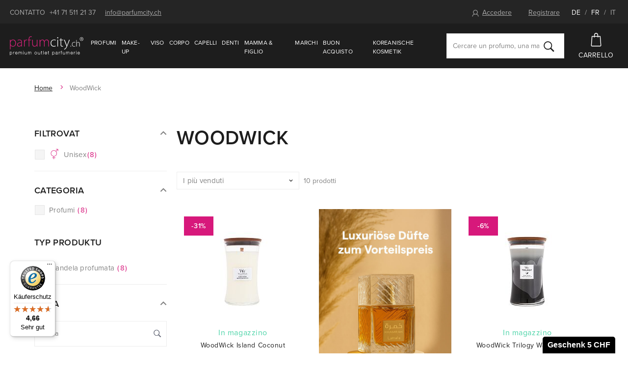

--- FILE ---
content_type: text/html; charset=UTF-8
request_url: https://www.parfumcity.ch/it/woodwick_v3151/
body_size: 20536
content:
<!DOCTYPE html>

<html class="no-js lang-it" lang="it">
<head>
   
      <meta charset="utf-8">
      


      <meta name="web_author" content="wpj.cz">

      
   
                     <meta name="description"
               content="Acquista 100% prodotti originali WoodWick  online su Parfumcity.ch. Vasta selezione e prezzi eccezionali!">
         
      
                              <meta name="robots" content="index, follow">
               
      
                        <meta name="viewport" content="width=device-width, initial-scale=1">
                
                      

            
      
         <link rel="shortcut icon" href="/templates/images/favicon.ico">
      

      
   <title>
               WoodWick - Parfumcity.ch
         </title>


      <link rel="Contents" href="/it/sitemap/" type="text/html">
      <link rel="Search" href="/it/cerca/" type="text/html">
      
   <link rel="stylesheet" href="https://use.typekit.net/alo4vva.css">
   <link href="https://fonts.googleapis.com/css?family=Old+Standard+TT:400,400i&amp;subset=latin-ext" rel="stylesheet">


      
         
         
            <link rel="stylesheet" href="/web/build/app.0a69acb1.css">
         
      
   <meta name="google-site-verification" content="ysjwxgzmrN_fk2o73qvizFF3II7a-Tnp7OsdYkonRz8"/>
   <link rel="apple-touch-icon" sizes="180x180" href="/templates/images/share/apple-touch-icon.png">
   <link rel="icon" type="image/png" sizes="32x32" href="/templates/images/share/favicon-32x32.png">
   <link rel="icon" type="image/png" sizes="16x16" href="/templates/images/share/favicon-16x16.png">
   <link rel="manifest" href="/templates/images/share/site.webmanifest">
   <meta name="msapplication-TileColor" content="#da532c">
   <meta name="theme-color" content="#ffffff">

   
          
       <link rel="alternate" hreflang="de" href="https://www.parfumcity.ch/woodwick_v3151/">
          
       <link rel="alternate" hreflang="fr" href="https://www.parfumcity.ch/fr/woodwick_v3151/">
          
       <link rel="alternate" hreflang="it" href="https://www.parfumcity.ch/it/woodwick_v3151/">
   
   <link rel="stylesheet" href="/web/build/category.f84cf088.css">


      <script src="/common/static/js/sentry-6.16.1.min.js"></script>

<script>
   Sentry.init({
      dsn: 'https://bdac53e35b1b4424b35eb8b76bcc2b1a@sentry.wpj.cz/9',
      allowUrls: [
         /www\.parfumcity\.ch\//
      ],
      denyUrls: [
         // Facebook flakiness
         /graph\.facebook\.com/i,
         // Facebook blocked
         /connect\.facebook\.net\/en_US\/all\.js/i,
         // Chrome extensions
         /extensions\//i,
         /^chrome:\/\//i,
         /kupshop\.local/i
      ],
      beforeSend(event) {
         if (!/FBA[NV]|PhantomJS|SznProhlizec/.test(window.navigator.userAgent)) {
            return event;
         }
      },
      ignoreErrors: [
         // facebook / ga + disabled cookies
         'fbq is not defined',
         'Can\'t find variable: fbq',
         '_gat is not defined',
         'AW is not defined',
         'Can\'t find variable: AW',
         'url.searchParams.get', // gtm koza
         // localstorage not working in incoginto mode in iOS
         'The quota has been exceeded',
         'QuotaExceededError',
         'Undefined variable: localStorage',
         'localStorage is null',
         'The operation is insecure',
         "Failed to read the 'localStorage'",
         "gtm_",
         "Can't find variable: glami",
      ]
   });

   Sentry.setTag("web", "prod-parfumcity-ch");
   Sentry.setTag("wbpck", 1);
   Sentry.setTag("adm", 0);
   Sentry.setTag("tpl", "e");
   Sentry.setTag("sentry_v", "6.16.1");
</script>

      <script>
   window.wpj = window.wpj || {};
   wpj.onReady = wpj.onReady || [];
   wpj.jsShop = wpj.jsShop || {events:[]};

   window.dataLayer = window.dataLayer || [];
   function gtag() {
      window.dataLayer.push(arguments);
   }
   window.wpj.cookie_bar_send = false;

   wpj.getCookie = (sKey) => decodeURIComponent(
      document.cookie.replace(
         new RegExp(
            '(?:(?:^|.*;)\\s*' +
            encodeURIComponent(sKey).replace(/[\-\.\+\*]/g, '\\$&') +
            '\\s*\\=\\s*([^;]*).*$)|^.*$'
         ),
         '$1'
      )
   ) || null;

   </script>

<script>
   wpj.data = wpj.data || { };

      wpj.data.instagram = true;
   
   

   

   
</script>



      
      
      
         

         

         

           

   

<script>page_data = {"page":{"language":"it","title":"WoodWick - Parfumcity.ch","path":"\/it\/woodwick_v3151\/","currency":"CHF","currencyRate":1,"breadCrumbs":[{"id":"","name":"Pagina iniziale"},{"id":"","name":"WoodWick"}],"environment":"live","type":"producer"},"user":{"sessionId":"1fa062b4a85e6ce3a46ef1f3e33eff3a","cartId":"no-cartID","type":"anonymous","cartValue":0,"cartValueWithVat":0,"cartValueWithoutVat":0,"cartItems":0},"resetRefferer":false,"event":"pageView","category":{"producerName":"WoodWick","producerId":3151,"catPath":[{"id":"","name":"WoodWick"}],"catZbozi":{"id":"","name":""}},"once":false,"version":"v2"};page_data['page']['layout'] = window.innerWidth  > 991 ? 'web' : window.innerWidth > 543 ? 'tablet' : 'mobil';dataLayer.push(page_data);</script><script>
              wpj.onReady.push(function () {
                 [ 'logout', 'registration', 'login', 'newsletter_subscribe'].forEach(function (type) {
                    let cookieValue = wpj.storage.cookies.getItem('gtm_'+type);

                    if (cookieValue === null) {
                       return;
                    }
                    wpj.storage.cookies.removeItem('gtm_'+type);

                    cookieValue = JSON.parse(cookieValue);

                    let valueData;
                    if (type === 'newsletter_subscribe') {
                       valueData = { ...cookieValue };
                       type = 'newsletterSubscribe';
                    } else if (cookieValue instanceof Array) {
                       valueData = { data: cookieValue };
                    } else {
                       valueData = { value: cookieValue };
                    }
                     window.dataLayer.push({
                        event: 'success' +  gtm_ucfirst(type),
                           ...valueData
                     });
                 });
              });
              function gtm_ucfirst(str) {
                   if (!str || typeof str !== 'string') return str;
                   return str.charAt(0).toUpperCase() + str.slice(1);
               }
           </script>                <!-- Google Tag Manager -->
   <script data-cookieconsent="ignore">(function(w,d,s,l,i) {w[l] = w[l] || [];w[l].push({'gtm.start': new Date().getTime(), event: 'gtm.js'});
         var f = d.getElementsByTagName(s)[0],j=d.createElement(s),dl=l != 'dataLayer' ? '&l=' + l : '';
         j.async = true;j.src='//www.googletagmanager.com/gtm.js?id=' + i + dl;f.parentNode.insertBefore(j, f);
      })(window, document, 'script', 'dataLayer', 'GTM-NQB6PBC');</script>
   <!-- End Google Tag Manager -->
   </head>

<body>



   <!-- Google Tag Manager -->
   <noscript>
       <iframe src="//www.googletagmanager.com/ns.html?id=GTM-NQB6PBC" height="0" width="0" style="display:none;visibility:hidden"></iframe>
   </noscript>
<!-- End Google Tag Manager -->



   
                      

             


         
            <div data-cart="addedToCart"></div>
   <div class="wrapper">
      <div class="wrapper-inner">

         <div class="content-wrap">

            <div class="header-top">
               <div class="container">
                  <div class=" hidden-sm-down">
                     <span class="uppercase">Contatto</span>
                     <a href="tel:+41715112137">+41 71 511 21 37</a>
                     <a href="mailto:info@parfumcity.ch">info@parfumcity.ch</a>
                  </div>
                  <div>
                        <div class="header-login header-logged-out">
      <a href="/it/accedi/" id="login_link" data-login-link class=""><span
                 class="fc icons_user"></span>Accedere</a>
      <a href="/it/registrazione/" class="">Registrare</a>
   </div>


                     <span class="language-switch">
                        <a href="/it/change-language/de/"
                           >DE</a>
                        / <a href="/it/change-language/fr/"
                             >FR</a>
                        / <a href="/it/change-language/it/"
                             class="active">IT</a>
                     </span>
                  </div>
               </div>
            </div>

            <header class="header">
               <div class="container">
                  <div class="z-10">
                     
                        <a href="/it/" title="Parfumcity.ch - profumi e cosmetici originali" class="logo">
                           <img src="/templates/images/logo.svg?v2" alt="Parfumcity.ch" class="img-responsive">
                        </a>
                     
                  </div>

                  <nav class="header-nav hidden-md-down" data-nav="top">
                     <ul class="nav navbar-nav list-inline">
                         <li class="nav-item nav-item-1868 has-submenu"><a href="/it/profumi_k1868/" class="nav-link"> Profumi </a><div class="submenu"><div class="container"><div class="catalog"><a href="/it/eau-de-parfum-lanvin-eclat-d-arpege_z27624/#2783"><p class="h2 producer">Lanvin</p><p class="title"> Éclat D´Arpege </p><div class="catalog-flags flags"><span class="flag flag-discount">-8%</span></div><img data-src="/data/tmp/2/2/757322_2.jpg?1636129442_1" alt="Eau de Parfum Lanvin Éclat D´Arpege 50 ml" class="img-responsive m-x-auto"><div class="product-price-wrapper"><p class="volume"> 50 ml </p><p class="price"><span class="strike-price">27.25 CHF</span> 25.00 CHF <span class="unit-price"> 50.00 CHF / 100 ml </span></p></div></a></div><div class="submenu-content"><div class="block"><h2>Da non perdere</h2><ul class="list-triangle"><li><a href="it/profumi_k1868/nuovi/" >Nuovi</a></li><li><a href="/parfums-2025_k2218/" >Parfums 2025</a></li><li><a href="it/profumi_k1868/ridotto/" >Ridotto</a></li><li><a href="it/profumi_k1868/sets/" >Sets</a></li><li><a href="/parfum_k1868/arabische-orientalische-parfums_k2156/" >Arabische &amp; orientalische Parfums 🛕 ✨🌙</a></li><li><a href="it/nischenparfums_k1955/" >Niche profumi</a></li><li><a href="https://www.parfumcity.ch/it/profumi_k1868/tester/" >Tester</a></li><li><a href="it/profumi_k1868/bestseller/" >Bestseller</a></li><li><a href="/parfum_k1868/korperspray_k1893/" >Körperspray</a></li><li><a href="/parfum_k1868/promi-dufte_k2143/" >Promi Düfte</a></li><li><a href="/parfum_k1868/raumduft_k1751/" >Raumdüfte</a></li></ul></div><div class="block"><h2>Categoria</h2><ul class="list-triangle"><li><a href="/it/profumi_k1868/eau-de-parfum_k1870/">Eau de Parfum</a></li><li><a href="/it/profumi_k1868/eau-de-toilette_k1895/">Eau de Toilette</a></li><li><a href="/it/profumi_k1868/acqua-di-colonia_k1875/">Acqua di colonia</a></li><li><a href="/it/profumi_k1868/parfum_k1897/">Parfum</a></li><li><a href="/it/sportliche-dufte_k1991/">Sportliche Düfte 🏃🏻🎾🤸‍♂️</a></li><li><a href="/it/profumi_k1868/profumi-primaverili_k1989/">profumi primaverili</a></li></ul></div><div class="block"><h2>Secondo il prezzo</h2><ul class="list-triangle"><li><a href="/it/profumi_k1868/#prezzo=[0,20]">Fino a 20 CHF</a></li><li><a href="/it/profumi_k1868/#prezzo=[0,50]">Fino a 50 CHF</a></li><li><a href="/it/profumi_k1868/#prezzo=[0,80]">Fino a 80 CHF</a></li><li><a href="/it/profumi_k1868/#prezzo=[80,99999]">Oltre 80 CHF</a></li></ul></div><div class="brands"><div class="slider-item"><a href="/versace_v2652/"><img data-src="/data/tmp/103/4/1017484_103.it.jpg?1650417670_1" alt="" class="img-responsive"></a></div><div class="slider-item"><a href="/thierry-mugler_v2611/"><img data-src="/data/tmp/103/3/1017483_103.it.jpg?1650417670_1" alt="" class="img-responsive"></a></div><div class="slider-item"><a href="/chanel_v2570/"><img data-src="/data/tmp/103/1/1017471_103.it.jpg?1650417670_1" alt="" class="img-responsive"></a></div><div class="slider-item"><a href="/amouage_v2312/"><img data-src="/data/tmp/103/5/1017485_103.it.jpg?1650417670_1" alt="" class="img-responsive"></a></div><div class="slider-item"><a href="/christian-dior_v2538/"><img data-src="/data/tmp/103/0/1017470_103.it.jpg?1650417670_1" alt="" class="img-responsive"></a></div><div class="slider-item"><a href="/chloe_v2100/"><img data-src="/data/tmp/103/9/1017469_103.it.jpg?1650417670_1" alt="" class="img-responsive"></a></div><a href="/it/marchi/" class="btn btn-outlined">Altri marchi</a></div></div></div></div></li><li class="nav-item nav-item-1906 has-submenu"><a href="/it/make-up_k1906/" class="nav-link"> Make-up </a><div class="submenu"><div class="container"><div class="catalog"><a href="/it/mascara-max-factor-false-lash-effect_z6140/#23361"><p class="h2 producer">Max Factor</p><p class="title"> False Lash Effect </p><div class="catalog-flags flags"><span class="flag flag-tip">Prova</span></div><img data-src="/data/tmp/2/5/784055_2.jpg?1636129442_1" alt="Mascara Max Factor False Lash Effect Waterproof 13,1 ml Black" class="img-responsive m-x-auto"><div class="product-price-wrapper"><p class="volume"> Waterproof 13,1 ml Black </p><p class="price"> 9.50 CHF <span class="unit-price"> 72.52 CHF / 100 ml </span></p></div></a></div><div class="submenu-content"><div class="block"><h2>Da non perdere</h2><ul class="list-triangle"><li><a href="https://www.parfumcity.ch/it/make-up_k1906/nuovi/" >Nuovi</a></li><li><a href="it/make-up_k1906/bestseller/" >Bestseller</a></li><li><a href="https://www.parfumcity.ch/it/make-up_k1906/ridotto/" >Ridotto</a></li><li><a href="https://www.parfumcity.ch/it/make-up_k1906/sets/" >Sets</a></li><li><a href="/koreanische-kosmetik_k2168/" >Koreanische Kosmetik</a></li></ul></div><div class="block"><h2>Categoria</h2><ul class="list-triangle"><li><a href="/it/make-up_k1906/viso_k1936/">Viso</a></li><li><a href="/it/make-up_k1906/occhi_k1918/">Occhi</a></li><li><a href="/it/make-up_k1906/labbra_k1927/">Labbra</a></li><li><a href="/it/make-up_k1906/unghie_k1940/">Unghie</a></li><li><a href="/it/make-up_k1906/struccanti_k1946/">Struccanti</a></li><li><a href="/it/make-up_k1906/accessori-per-il-trucco_k1754/">Accessori per il trucco</a></li></ul></div><div class="block"><h2>Secondo il prezzo</h2><ul class="list-triangle"><li><a href="/it/make-up_k1906/#prezzo=[0,5]">Fino a 5 CHF</a></li><li><a href="/it/make-up_k1906/#prezzo=[0,15]">Fino a 15 CHF</a></li><li><a href="/it/make-up_k1906/#prezzo=[0,35]">Fino a 35 CHF</a></li><li><a href="/it/make-up_k1906/#prezzo=[35,99999]">Oltre 35 CHF</a></li></ul></div><div class="brands"><div class="slider-item"><a href="https://www.parfumcity.ch/artdeco_v2274/"><img data-src="/data/tmp/103/5/1017725_103.it.jpg?1650417678_1" alt="" class="img-responsive"></a></div><div class="slider-item"><a href="https://www.parfumcity.ch/wet-n-wild_v3055/"><img data-src="/data/tmp/103/4/1017724_103.it.jpg?1650417678_1" alt="" class="img-responsive"></a></div><div class="slider-item"><a href="/rimmel-london_v2120/"><img data-src="/data/tmp/103/2/1017462_103.it.jpg?1650417670_1" alt="" class="img-responsive"></a></div><div class="slider-item"><a href="/max-factor_v2151/"><img data-src="/data/tmp/103/1/1017461_103.it.jpg?1650417670_1" alt="" class="img-responsive"></a></div><div class="slider-item"><a href="/makeup-revolution-london_v2363/"><img data-src="/data/tmp/103/0/1017460_103.it.jpg?1650417670_1" alt="" class="img-responsive"></a></div><div class="slider-item"><a href="/dermacol_v2112/"><img data-src="/data/tmp/103/9/1017459_103.it.jpg?1650417670_1" alt="" class="img-responsive"></a></div><a href="/it/marchi/" class="btn btn-outlined">Altri marchi</a></div></div></div></div></li><li class="nav-item nav-item-1907 has-submenu"><a href="/it/viso_k1907/" class="nav-link"> Viso </a><div class="submenu"><div class="container"><div class="slider"><a href="https://www.parfumcity.ch/gesichtsmaske-pilaten-black-head_z16864/#74870"><img src="/data/tmp/103/9/1017499_103.it.jpg?1650417671_1" alt="" class="img-responsive"></a></div><div class="submenu-content"><div class="block"><h2>Da non perdere</h2><ul class="list-triangle"><li><a href="https://www.parfumcity.ch/it/viso_k1907/nuovi/" >Nuovi</a></li><li><a href="https://www.parfumcity.ch/it/viso_k1907/tester/" >Tester</a></li><li><a href="https://www.parfumcity.ch/it/viso_k1907/bestseller/" >Bestseller</a></li><li><a href="it/corpo_k1919/ridotto/" >Ridotto</a></li><li><a href="https://www.parfumcity.ch/it/viso_k1907/sets/" >Sets</a></li><li><a href="/koreanische-kosmetik_k2168/" >Koreanische Kosmetik</a></li></ul></div><div class="block"><h2>Categoria</h2><ul class="list-triangle"><li><a href="/it/viso_k1907/crema-e-gel-per-il-viso_k1877/">Crema e gel per il viso</a></li><li><a href="/it/viso_k1907/siero-per-il-viso_k1842/">Siero per il viso</a></li><li><a href="/it/viso_k1907/pulizia-della-pelle_k1845/">Pulizia della pelle</a></li><li><a href="/it/viso_k1907/maschera-per-il-viso_k1879/">Maschera per il viso</a></li><li><a href="/it/viso_k1907/tonici-e-spray_k1873/">Tonici e spray</a></li><li><a href="/it/viso_k1907/cura-contorno-occhi_k1844/">Cura contorno occhi</a></li></ul></div><div class="block"><h2>Secondo il prezzo</h2><ul class="list-triangle"><li><a href="/it/viso_k1907/#prezzo=[0,20]">Fino a 20 CHF</a></li><li><a href="/it/viso_k1907/#prezzo=[0,40]">Fino a 40 CHF</a></li><li><a href="/it/viso_k1907/#prezzo=[0,80]">Fino a 80 CHF</a></li><li><a href="/it/viso_k1907/#prezzo=[80,99999]">Oltre 80 CHF</a></li></ul></div><div class="brands"><div class="slider-item"><a href="/nuxe_v2350/"><img data-src="/data/tmp/103/2/1017482_103.it.jpg?1650417670_1" alt="" class="img-responsive"></a></div><div class="slider-item"><a href="/biotherm_v2670/"><img data-src="/data/tmp/103/9/1017479_103.it.jpg?1650417670_1" alt="" class="img-responsive"></a></div><div class="slider-item"><a href="/teint_k1907/#Hersteller=%5B&quot;2170&quot;%5D"><img data-src="/data/tmp/103/8/1017478_103.it.jpg?1650417670_1" alt="" class="img-responsive"></a></div><div class="slider-item"><a href="/teint_k1907/#Hersteller=%5B&quot;2591&quot;%5D"><img data-src="/data/tmp/103/7/1017477_103.it.jpg?1650417670_1" alt="" class="img-responsive"></a></div><div class="slider-item"><a href="/clarins_v2065/"><img data-src="/data/tmp/103/6/1017476_103.it.jpg?1650417670_1" alt="" class="img-responsive"></a></div><div class="slider-item"><a href="/payot_v2175/"><img data-src="/data/tmp/103/5/1017475_103.it.jpg?1650417670_1" alt="" class="img-responsive"></a></div><a href="/it/marchi/" class="btn btn-outlined">Altri marchi</a></div></div></div></div></li><li class="nav-item nav-item-1919 has-submenu"><a href="/it/corpo_k1919/" class="nav-link"> Corpo </a><div class="submenu"><div class="container"><div class="catalog"><a href="/it/latte-corpo-dsquared2-red-wood_z47758/#141570"><p class="h2 producer">Dsquared2</p><p class="title"> Red Wood </p><div class="catalog-flags flags"><span class="flag flag-discount">-9%</span></div><img data-src="/data/tmp/2/3/1070033_2.jpg?1674048617_1" alt="Latte corpo Dsquared2 Red Wood 200 ml" class="img-responsive m-x-auto"><div class="product-price-wrapper"><p class="volume"> 200 ml </p><p class="price"><span class="strike-price">26.25 CHF</span> 24.00 CHF <span class="unit-price"> 12.00 CHF / 100 ml </span></p></div></a></div><div class="submenu-content"><div class="block"><h2>Da non perdere</h2><ul class="list-triangle"><li><a href="it/corpo_k1919/nuovi/" >Nuovi</a></li><li><a href="it/corpo_k1919/bestseller/" >Bestseller</a></li><li><a href="https://www.parfumcity.ch/it/viso_k1907/ridotto/" >Ridotto</a></li><li><a href="it/corpo_k1919/tester/" >Tester</a></li><li><a href="it/corpo_k1919/sets/" >Sets</a></li></ul></div><div class="block"><h2>Categoria</h2><ul class="list-triangle"><li><a href="/it/corpo_k1919/bagno-doccia_k1913/">Bagno &amp; doccia</a></li><li><a href="/it/corpo_k1919/deodorante_k1941/">Deodorante</a></li><li><a href="/it/corpo_k1919/igiene-intima_k1745/">Igiene intima</a></li><li><a href="/it/corpo_k1919/linea-solare_k1774/">Linea solare</a></li><li><a href="/it/corpo_k1919/crema-per-il-corpo_k1931/">Crema per il corpo</a></li><li><a href="/it/corpo_k1919/latte-corpo_k1833/">Latte corpo</a></li></ul></div><div class="block"><h2>Secondo il prezzo</h2><ul class="list-triangle"><li><a href="/it/corpo_k1919/#prezzo=[0,5]">Fino a 5 CHF</a></li><li><a href="/it/corpo_k1919/#prezzo=[0,20]">Fino a 20 CHF</a></li><li><a href="/it/corpo_k1919/#prezzo=[0,40]">Fino a 40 CHF</a></li><li><a href="/it/corpo_k1919/#prezzo=[40,99999]">Oltre 40 CHF</a></li></ul></div><div class="brands"><div class="slider-item"><a href="/korper_k1919/#Hersteller=%5B&quot;2585&quot;%5D"><img data-src="/data/tmp/103/6/1017486_103.it.jpg?1650417670_1" alt="" class="img-responsive"></a></div><div class="slider-item"><a href="/korper_k1919/#Hersteller=%5B&quot;2501&quot;%2C&quot;2135&quot;%5D"><img data-src="/data/tmp/103/1/1017481_103.it.jpg?1650417670_1" alt="" class="img-responsive"></a></div><div class="slider-item"><a href="korper_k1919/#Hersteller=%5B&quot;2501&quot;%5D"><img data-src="/data/tmp/103/0/1017480_103.it.jpg?1650417670_1" alt="" class="img-responsive"></a></div><div class="slider-item"><a href="/adidas_v2495/"><img data-src="/data/tmp/103/4/1017474_103.it.jpg?1650417670_1" alt="" class="img-responsive"></a></div><div class="slider-item"><a href="/dove_v2823/"><img data-src="/data/tmp/103/3/1017473_103.it.jpg?1650417670_1" alt="" class="img-responsive"></a></div><div class="slider-item"><a href="/nivea_v2130/"><img data-src="/data/tmp/103/2/1017472_103.it.jpg?1650417670_1" alt="" class="img-responsive"></a></div><a href="/it/marchi/" class="btn btn-outlined">Altri marchi</a></div></div></div></div></li><li class="nav-item nav-item-1928 has-submenu"><a href="/it/capelli_k1928/" class="nav-link"> Capelli </a><div class="submenu"><div class="container"><div class="catalog"><a href="/it/olio-per-capelli-revlon-professional-orofluido-elixir_z44761/#133402"><p class="h2 producer">Revlon Professional</p><p class="title"> Orofluido Elixir </p><div class="catalog-flags flags"><span class="flag flag-tip">Prova</span></div><img data-src="/data/tmp/2/2/1033822_2.jpg?1654240439_1" alt="Olio per capelli Revlon Professional Orofluido Elixir 100 ml" class="img-responsive m-x-auto"><div class="product-price-wrapper"><p class="volume"> 100 ml </p><p class="price"> 13.25 CHF <span class="unit-price"> 13.25 CHF / 100 ml </span></p></div></a></div><div class="submenu-content"><div class="block"><h2>Da non perdere</h2><ul class="list-triangle"><li><a href="it/capelli_k1928/nuovi/" >Nuovi</a></li><li><a href="it/capelli_k1928/bestseller/" >Bestseller</a></li><li><a href="it/capelli_k1928/ridotto/" >Ridotto</a></li><li><a href="it/capelli_k1928/sets/" >Sets</a></li></ul></div><div class="block"><h2>Categoria</h2><ul class="list-triangle"><li><a href="/it/capelli_k1928/shampoo_k1841/">Shampoo</a></li><li><a href="/it/capelli_k1928/balsamo-per-capelli_k1801/">Balsamo per capelli</a></li><li><a href="/it/capelli_k1928/olio-per-capelli_k1937/">Olio per capelli</a></li><li><a href="/it/capelli_k1928/sieri-e-trattamenti-per-capelli_k1974/">Sieri e trattamenti per capelli</a></li><li><a href="/it/capelli_k1928/maschere-e-trattamenti_k1932/">Maschere e trattamenti</a></li><li><a href="/it/capelli_k1928/styling_k1885/">Styling</a></li></ul></div><div class="block"><h2>Secondo il prezzo</h2><ul class="list-triangle"><li><a href="/it/capelli_k1928/#prezzo=[0,5]">Fino a 5 CHF</a></li><li><a href="/it/capelli_k1928/#prezzo=[0,15]">Fino a 15 CHF</a></li><li><a href="/it/capelli_k1928/#prezzo=[0,35]">Fino a 35 CHF</a></li><li><a href="/it/capelli_k1928/#prezzo=[35,99999]">Oltre 35 CHF</a></li></ul></div><div class="brands"><div class="slider-item"><a href="/tangle-teezer_v2280/"><img data-src="/data/tmp/103/8/1017468_103.it.jpg?1650417670_1" alt="" class="img-responsive"></a></div><div class="slider-item"><a href="/l-oreal-professionnel_v2821/"><img data-src="/data/tmp/103/7/1017467_103.it.jpg?1650417670_1" alt="" class="img-responsive"></a></div><div class="slider-item"><a href="/revlon-professional_v2913/"><img data-src="/data/tmp/103/6/1017466_103.it.jpg?1650417670_1" alt="" class="img-responsive"></a></div><div class="slider-item"><a href="/tigi_v2301/"><img data-src="/data/tmp/103/5/1017465_103.it.jpg?1650417670_1" alt="" class="img-responsive"></a></div><div class="slider-item"><a href="/kallos-cosmetics_v2489/"><img data-src="/data/tmp/103/4/1017464_103.it.jpg?1650417670_1" alt="" class="img-responsive"></a></div><div class="slider-item"><a href="/schwarzkopf_v2485/"><img data-src="/data/tmp/103/3/1017463_103.it.jpg?1650417670_1" alt="" class="img-responsive"></a></div><a href="/it/marchi/" class="btn btn-outlined">Altri marchi</a></div></div></div></div></li><li class="nav-item nav-item-2081 has-submenu"><a href="/it/denti_k2081/" class="nav-link"> Denti </a><div class="submenu"><div class="container"><div class="catalog"><a href="/it/collutorio-listerine-cool-mint-mouthwash_z46699/#85165"><p class="h2 producer">Listerine</p><p class="title"> Cool Mint Mouthwash </p><div class="catalog-flags flags"><span class="flag flag-tip">Prova</span></div><img data-src="/data/tmp/2/2/780632_2.jpg?1636129442_1" alt="Collutorio Listerine Cool Mint Mouthwash 1000 ml" class="img-responsive m-x-auto"><div class="product-price-wrapper"><p class="volume"> 1000 ml </p><p class="price"> 8.75 CHF <span class="unit-price"> 0.88 CHF / 100 ml </span></p></div></a></div><div class="submenu-content"><div class="block"><h2>Da non perdere</h2><ul class="list-triangle"><li><a href="/top-angebot/#kategorie-haupt=%5B&quot;39564&quot;%5D" >Top Angebot</a></li><li><a href="/zahnpflege_k2081/sets/" >Sets</a></li><li><a href="/zahnpflege_k2081/#anrede=%5B&quot;K&quot;%5D" >Zahnpflege für Kinder</a></li><li><a href="/neuheiten/#kategorie-haupt=%5B&quot;39564&quot;%5D" >Neuheiten</a></li><li><a href="/zahnpflege_k2081/zahnburste_k2082/" >Zahnbürste</a></li></ul></div><div class="block"><h2>Categoria</h2><ul class="list-triangle"><li><a href="/it/denti_k2081/dentifricio_k1735/">Dentifricio</a></li><li><a href="/it/denti_k2081/collutorio_k1939/">Collutorio</a></li><li><a href="/it/denti_k2081/spazzolino-da-denti_k2082/">Spazzolino da denti</a></li><li><a href="/it/top-angebot/#kategorie-haupt=%5B&quot;39564&quot;%5D">🦷 Zahnpflege mit Rabatt</a></li></ul></div><div class="block"><h2>Secondo il prezzo</h2><ul class="list-triangle"><li><a href="/it/denti_k2081/#prezzo=[0,5]">Fino a 5 CHF</a></li><li><a href="/it/denti_k2081/#prezzo=[0,10]">Fino a 10 CHF</a></li><li><a href="/it/denti_k2081/#prezzo=[0,20]">Fino a 20 CHF</a></li><li><a href="/it/denti_k2081/#prezzo=[20,99999]">Oltre 20 CHF</a></li></ul></div><div class="brands"><div class="slider-item"><a href="https://www.parfumcity.ch/listerine_v2887/"><img data-src="/data/tmp/103/9/1118929_103.it.jpg?1696250901_1" alt="" class="img-responsive"></a></div><div class="slider-item"><a href="https://www.parfumcity.ch/curaprox_v2321/"><img data-src="/data/tmp/103/8/1118928_103.it.jpg?1696250901_1" alt="" class="img-responsive"></a></div><div class="slider-item"><a href="https://www.parfumcity.ch/swissdent_v2218/"><img data-src="/data/tmp/103/1/1118931_103.it.jpg?1696250914_1" alt="" class="img-responsive"></a></div><div class="slider-item"><a href="https://www.parfumcity.ch/ecodenta_v2841/"><img data-src="/data/tmp/103/2/1118932_103.it.jpg?1696251161_1" alt="" class="img-responsive"></a></div><div class="slider-item"><a href="https://www.parfumcity.ch/sensodyne_v3146/"><img data-src="/data/tmp/103/0/1118930_103.it.jpg?1696250901_1" alt="" class="img-responsive"></a></div><div class="slider-item"><a href="https://www.parfumcity.ch/tepe_v2388/"><img data-src="/data/tmp/103/7/1118927_103.it.jpg?1696250775_1" alt="" class="img-responsive"></a></div><a href="/it/marchi/" class="btn btn-outlined">Altri marchi</a></div></div></div></div></li>    <script>
      wpj.onReady.push(function() {
                           $("[data-nav='top'] .nav-item-0").addClass('active');
                        });
   </script>

                           <li class="nav-item ">
      <a href="/it/parfum_k1868/arabische-orientalische-parfums_k2156/" class="nav-link"  >
         Mamma & Figlio
      </a>
   </li>
   <li class="nav-item ">
      <a href="/it/marchi/" class="nav-link"  >
         Marchi
      </a>
   </li>
   <li class="nav-item ">
      <a href="/schnappchen_k1953/" class="nav-link"  >
         Buon Acquisto 
      </a>
   </li>
   <li class="nav-item ">
      <a href="/it/koreanische-kosmetik_k2168/" class="nav-link"  >
         Koreanische Kosmetik
      </a>
   </li>

                     </ul>
                  </nav>

                  <div class="header-search-wrapper">
                     <form method="get" action="/it/cerca/" class="header-search-form" id="sf" data-menu-search-content="content">
   <div class="search-wrapper">
      <input type="text" name="search" value="" maxlength="100"
             class="form-control autocomplete-control" placeholder="Cercare un profumo, una marca, ..."
             id="search" autocomplete="off">
      <button name="submit" type="submit" value="Cercare" class="btn">
         <i class="fc icons_search"></i>
      </button>
   </div>

   <script id="productSearch" type="text/x-dot-template">
      
      {{? it.items.Produkty || it.items.Kategorie || it.items.Vyrobci  }}

      {{? it.items.Produkty }}
      <div class="ac-products">
         <ul>
            {{~it.items.Produkty.items :item :index}}
            <li data-autocomplete-item="product">
               <a href="/it/presmerovat/?type=product&id={{=item.id}}">
                  {{? item.image }}
                  <img src="{{=item.image}}" alt="{{=item.label}}">
                  {{??}}
                  <img src="/static/images/no-img.jpg" alt="{{=item.label}}">
                  {{?}}
                  <span>{{=item.label}}</span>
               </a>
            </li>
            {{~}}
         </ul>
      </div>
      {{?}}

   <div class="ac-side">
      {{? it.items.Kategorie }}
      <div class="ac-categories">
         <h4>Categoria</h4>
         <ul>
            {{~it.items.Kategorie.items :item :index}}
            <li data-autocomplete-item="section">
               <a href="/it/presmerovat/?type=category&id={{=item.id}}">{{=item.name}}</a>
            </li>
            {{~}}
         </ul>
      </div>
      {{?}}


      {{? it.items.Vyrobci }}
      <div class="ac-categories">
         <h4>Marche</h4>
         <ul>
            {{~it.items.Vyrobci.items :item :index}}
            <li data-autocomplete-item="section">
               <a href="/it/presmerovat/?type=producer&id={{=item.id}}">{{=item.label}}</a>
            </li>
            {{~}}
         </ul>
      </div>
      {{?}}
   </div>

   <div class="ac-showall" data-autocomplete-item="show-all">
      <a href="" class="btn btn-primary btn-primary--gray">Zobrazit všechny produkty</a>

      <div class="clearfix"></div>
   </div>
      {{??}}
   <div class="p-a-1">
      Nessun risultato
   </div>
      {{?}}
   
</script>


<script>
   wpj.onReady.push(function() {
      $('#search').productSearch({
         minLength: 3,
               });
   });
</script>
</form>                  </div>

                  <div class="header-right">
                     <a href="/it/cerca/" class="header-icon-link hidden-xl-up" data-link="search">
                        <i class="fc icons_search"></i>

                        Cercare
                     </a>

                     <div class="display-cell header-cart">
   <div data-reload="cart-info">
      <a href="/it/carrello/" class="header-icon-link header-cart--empty">
         <i class="fc icons_cart pos-rel"></i>
         Carrello
      </a>

      
         </div>
</div>


                     <div class="hidden-lg-up header-burger">
                        <button class="burger btn" data-toggle="burger">
                           <span class="fc icons_burger"></span>
                           Menù
                        </button>
                     </div>
                  </div>
               </div>
            </header>

            


            
               <div class="breadcrumbs">
   <div class="container">
      <div class="row">
         <div class="col-xs-12">
            <ul class="breadcrumb">
                                                      <li><a href="/it/">Home</a></li>
                                                                           <li class="active">WoodWick</li>
                                                </ul>
         </div>
      </div>
   </div>
</div>            

            
               <div class="container" data-filter_form>
                  
   
   
   <div class="row" data-filter="wrapper">
               <div class="col-xxl-3 col-md-3 col-xs-12">
            
                     
               <p class="hidden-md-up h1 m-b-2">WoodWick</p>
         

                        
            <button type="button" class="btn btn-secondary btn-block btn-filter-opener hidden-md-up" data-filter-btn>
               <span class="fc icons_filter"></span>
               Marchi e filtri
            </button>

            


<div class="filter-wrapper" id="filtr-obal">
   
   <div class="filter-header">
      <h2>Marchi e filtri</h2>
      <a href="" data-filter-btn class="fc lightbox_close"></a>
   </div>

   <form method="get" action="/it/katalog/" data-filter="form">

      
                     
      
                                                                              
      
      

          <div class="row filter-row filter-id-gender">
      <h4 data-opener=".gender-box-wrapper" class="filter-opener m-b-0 active">Filtrovat</h4>

      <div class="gender-box-wrapper opener-content">
                  <label class="custom-checkbox custom-control check-U"><input type="checkbox" class="custom-control-input" name="dynamic_filter[sex][]" value="U"data-filter-input="sesso"><span class="custom-control-indicator"></span>Unisex<small>(<span class="filter-count" data-filter-count="U">8</span>)</small></label>      </div>
   </div>

               
<div class="row filter-row filter-id-29">
   <input type="hidden" name="dynamic_filter[parameters][29][type]" value="list"
          data-filter-input="kategorie-haupt">
   <input type="hidden" name="dynamic_filter[parameters][28][type]" value="list"
          data-filter-input="categoria">

   <h4 data-opener=".category-box-wrapper" class="active filter-opener m-b-0">Categoria</h4>

   <div class="category-box-wrapper opener-content">
      <div class="maincat-box-wrapper">
         <div class="spacer">
                           <label class="custom-checkbox custom-control check-39400">
                  <input class="custom-control-input" type="checkbox"
                         name="dynamic_filter[parameters][29][value][]" value="39400"
                         data-filter-input="kategorie-haupt">
                  <span class="custom-control-indicator"></span>
                  Profumi
                  <small> (<span class="filter-count" data-filter-count="39400">8</span>)</small>
               </label>
                     </div>
      </div>

      <div class="subcategory-box-wrapper">
         <h4>Typ produktu</h4>
         <div class="scrollbar" data-simplebar data-simplebar-auto-hide="false">
                           <label class="custom-checkbox custom-control check-39200">
                                    <input class="custom-control-input" type="checkbox"
                         name="dynamic_filter[parameters][28][value][]" value="39200"
                         data-filter-input="categoria">
                  <span class="custom-control-indicator"></span>
                  Candela profumata
                  <small> (<span class="filter-count" data-filter-count="39200">8</span>)</small>
               </label>
                     </div>
      </div>
   </div>
</div>
      
      
      
            
               <div class="row filter-row" id="series">
      <h4 data-opener=".series-box-wrapper" data-item-id-opener="linea" class="filter-opener m-b-0 active">Linea</h4>
      <div class="series-box-wrapper opener-content">

         <div class="series-box" data-role="series-list">
            <input type="text" name="series-search" class="form-control input-search" data-role="series-search"
                   placeholder="Cerca">

            <div data-filter="show-all-series" style="display: none" class="filter-notfound">Vedere tutte le linee</div>

            <div class="series-label-wrapper scrollbar" data-simplebar
                 data-simplebar-auto-hide="false">
                                 <label class="custom-checkbox custom-control" title="Island Coconut" data-producer="Island Coconut">
                     <input type="checkbox" class="custom-control-input" name="dynamic_filter[series][]" value="Island Coconut"
                            data-filter-input="linea">
                     <span class="custom-control-indicator"></span>
                     Island Coconut
                     <small>(<span class="filter-count" data-filter-count="Island Coconut">1</span>)</small>
                  </label>
                                 <label class="custom-checkbox custom-control" title="Magnolia Birch" data-producer="Magnolia Birch">
                     <input type="checkbox" class="custom-control-input" name="dynamic_filter[series][]" value="Magnolia Birch"
                            data-filter-input="linea">
                     <span class="custom-control-indicator"></span>
                     Magnolia Birch
                     <small>(<span class="filter-count" data-filter-count="Magnolia Birch">1</span>)</small>
                  </label>
                                 <label class="custom-checkbox custom-control" title="ReNew Collection" data-producer="ReNew Collection">
                     <input type="checkbox" class="custom-control-input" name="dynamic_filter[series][]" value="ReNew Collection"
                            data-filter-input="linea">
                     <span class="custom-control-indicator"></span>
                     ReNew Collection
                     <small>(<span class="filter-count" data-filter-count="ReNew Collection">1</span>)</small>
                  </label>
                                 <label class="custom-checkbox custom-control" title="Rosewood" data-producer="Rosewood">
                     <input type="checkbox" class="custom-control-input" name="dynamic_filter[series][]" value="Rosewood"
                            data-filter-input="linea">
                     <span class="custom-control-indicator"></span>
                     Rosewood
                     <small>(<span class="filter-count" data-filter-count="Rosewood">1</span>)</small>
                  </label>
                                 <label class="custom-checkbox custom-control" title="Sagewood &amp; Seagrass" data-producer="Sagewood &amp; Seagrass">
                     <input type="checkbox" class="custom-control-input" name="dynamic_filter[series][]" value="Sagewood &amp; Seagrass"
                            data-filter-input="linea">
                     <span class="custom-control-indicator"></span>
                     Sagewood &amp; Seagrass
                     <small>(<span class="filter-count" data-filter-count="Sagewood &amp; Seagrass">1</span>)</small>
                  </label>
                                 <label class="custom-checkbox custom-control" title="Solar Ylang" data-producer="Solar Ylang">
                     <input type="checkbox" class="custom-control-input" name="dynamic_filter[series][]" value="Solar Ylang"
                            data-filter-input="linea">
                     <span class="custom-control-indicator"></span>
                     Solar Ylang
                     <small>(<span class="filter-count" data-filter-count="Solar Ylang">1</span>)</small>
                  </label>
                                 <label class="custom-checkbox custom-control" title="Trilogy" data-producer="Trilogy">
                     <input type="checkbox" class="custom-control-input" name="dynamic_filter[series][]" value="Trilogy"
                            data-filter-input="linea">
                     <span class="custom-control-indicator"></span>
                     Trilogy
                     <small>(<span class="filter-count" data-filter-count="Trilogy">2</span>)</small>
                  </label>
                           </div>
         </div>
         <div class="p-b-1"></div>
      </div>
   </div>
         
      <div class="row filter-row" data-filter-item-wrapper="prezzo">
      <h4 data-opener=".price-box-wrapper" data-item-id-opener="prezzo"
          class="filter-opener m-b-0 filter_price_value active">Prezzo
         <span id="filter_price_slider_min">10.75</span> -
         <span id="filter_price_slider_max">26.50</span>
         <span class="currency-symbol">CHF</span></h4>
      <div class="price-box-wrapper opener-content">
         <div class="p-b-1"></div>
         <input type="hidden" name="dynamic_filter[price][min]" value="10.7999"
                data-filter-input="prezzo">
         <input type="hidden" name="dynamic_filter[price][max]" value="26.6000"
                data-filter-input="prezzo">
         <input type="hidden" name="dynamic_filter[price][value]" value="" data-filter-input="prezzo">
                  <div data-filter-range="prezzo" ></div>
         <div class="p-b-2"></div>
      </div>
   </div>
      
   </form>
   
   <div class="filter-footer">
      <button data-filter-btn class="btn btn-secondary btn-block">
         <span data-reload="pagerTotal-responsive">
           mostra 10 prodotti         </span>
      </button>
   </div>

</div>

<script>
   
      
   wpj.onReady.push(function() {

      // custom css expression for a case-insensitive contains()
      jQuery.expr[':'].Contains = function(a, i, m) {
         return (a.textContent || a.innerText || '').toUpperCase().indexOf(m[3].toUpperCase()) >= 0;
      };

      // lazy load product images
      function lazyLoad($selector) {
         $selector.find('img').unveil({
            placeholder: '/data/tmp/2/0/0_2.jpg?_1',
            offset: 200,
         });
      }

      //lazyLoad($('[data-reload=products]'));
      $(document).on('crossFaded', '[data-reload=products]', function(e) {
         lazyLoad($(e.target));
      });

            initSeriesSearch();
      
      
      // Filter
      var $filterForm = $('[data-filter_form]'),
              $filter = $filterForm.categoryFilter({  }).data('wpjCategoryFilter');

      $filter.addItems({
         'produttore': {
            type: jQuery.fn.categoryFilter.ItemCheckboxMultipleSeparate,
         },
         'linea': {
            type: jQuery.fn.categoryFilter.ItemCheckboxMultipleSeparate,
         },
         'sesso': {
            type: jQuery.fn.categoryFilter.ItemCheckboxMultipleSeparate,
         },
         'categoria': {
            type: jQuery.fn.categoryFilter.ItemCheckboxMultipleSeparate,
         },
         'dimensione': {
            type: jQuery.fn.categoryFilter.ItemCheckboxMultipleSeparate,
         },

                                                               'kategorie-haupt': {
            type: jQuery.fn.categoryFilter.ItemCheckboxMultipleSeparate,
            title: 'Kategorie haupt',
         },
                                                               'categoria': {
            type: jQuery.fn.categoryFilter.ItemCheckboxMultipleSeparate,
            title: 'Categoria',
         },
                           
         
         'sort': {
            $inputs: $filterForm.find('[name=order_by],[name=order_dir]'),
            create: function() {
               this._super(arguments);
               var me = this;
               this.$element.on('change', function() {
                  var value = me.getValue();
                  var order = jQuery.fn.categoryFilter.ItemSorting.fromValue(value);
                  me.$inputs.eq(0).val(order[0]);
                  me.$inputs.eq(1).val(order[1]);
               });
            },
            setValue: function(value) {
               this._super(arguments);
               this.$element.change();
            },
            getValue: function(value) {
               return this._super(arguments);
            },
            reset: function() {
            },
            visible: false,
         },
                  'prezzo': {
            type: jQuery.fn.categoryFilter.ItemPrice,
            steps: 150,
                        unit: '',
            setInputValue: function(value) {
               if (!value) {
                  return;
               }
               this._super(arguments);
               $('#filter_price_slider_min').text(value[0].toFixed(this.precision));
               $('#filter_price_slider_max').text(value[1].toFixed(this.precision));
            },
         },
                  'pagina': {
            type: jQuery.fn.categoryFilter.ItemPaging,
            pageTitle: 'pagina',
            onPageLoad: function() {

               var $pagerTop = $('#pager-top');

               if (!wpj.domUtils.isInView($pagerTop))
                  wpj.domUtils.scrollTo($pagerTop);

               return this._super(arguments);
            },
         },
      });

      $filter.initialize();
   });
</script>

                     </div>
      
      <div class="col-md-9 col-xxl-9 col-xs-12 content-block">

         
                           <div class="category-slider">
                  
               </div>
                     

                              
                     
               <h1 class="hidden-sm-down m-b-2">WoodWick</h1>
         
         
         
         
         
                     <div class="products-wrapper">
               <form data-filter="form">
                  <div class="row sorting-row">
                     <div class="col-xl-6 col-xs-12 category-ordering" id="ordering">
                        <input type="hidden" name="order_by" value="">
                        <input type="hidden" name="order_dir" value="">

                        <select class="custom-select custom-control" name="sort" title="Sistemare i prodotti"
                                data-filter-input="sort">
                           <option value="" selected>I più venduti</option>
                           <option value="3">I più economici</option>
                           <option value="-3">I più costosi</option>
                           <option value="-10" >I più grandi sconti </option>
                        </select>

                        <div class="products-total">
                           <div data-reload="pagerTotal">
                              10
                              prodotti                           </div>
                        </div>
                     </div>
                     <div class="col-xl-6 col-xs-12 pager-col">
                                             </div>
                  </div>

                  <div class="filter-selected row m-x-0 empty" data-filter-reset="wrap">
                     <div class="filter-selected-list">
                        <p class="pull-left hidden-md-up">L&#039;elenco è limitato</p>
                        <p class="pull-left hidden-sm-down">L&#039;elenco è limitato per:</p>
                        <div data-filter-reset="items" class="hidden-sm-down">
                           <div class="filter-selected-item" data-filter-reset="template">
                              <span data-filter-reset="item-label"></span><a href="" class="delete"
                                                                             data-filter-reset="reset-item"><span
                                    class="fc icons_close-lg"></span></a>
                           </div>
                        </div>
                        <a href="" id="reset-filter" class="reset" data-filter-reset="reset">Eliminare i filtri<span
                              class="fc icons_close-lg"></span></a>
                     </div>
                  </div>
               </form>

               <div data-filter="products">
                  <div data-reload="products">
                     
   <div class="row catalog-row ">

      

               

         
                              
                  
         
         
                     
                                                                 
                  
         
         
                  
         
            <div class="col-xxl-3 col-xl-4 col-sm-6 col-xs-6">
               <div class="catalog-wrapper catalog-category">
                  <div class="catalog">
                     
                                             

                     <a href="/it/candela-profumata-woodwick-island-coconut_z36243/">

                        <div class="product-link " title="Candela profumata WoodWick Island Coconut 275 g">

                           
                              <img src="/data/tmp/2/1/1044181_2.jpg?1671101287_1" alt="Candela profumata WoodWick Island Coconut 275 g"
                                   class="img-responsive m-x-auto">
                              <div class="catalog-flags flags">
                                 
                                 
                                                                     
                                                                     
                                 
                                                                                                                                                                                                                                                          
                                                                      <span class="flag flag-discount">-31%</span>
                                 
                                 
                                 
                                 
                                                               </div>
                           

                                                                                    <div class="gender">
                                                                     <i class="fc icons_unisex" title="Unisex"></i>
                                                               </div>
                                                   </div>

                        <p class="delivery">
                                                         In magazzino
                                                                                 </p>

                        
                           <p title="Candela profumata WoodWick Island Coconut 275 g" class="title">
                              WoodWick Island Coconut
                           </p>
                        

                                                   <p class="volumes">
                                                               275 g                                                         </p>
                        
                                                   
                              <p class="catalog-annotation">
                                                                     Candela profumata
                                                               </p>
                           
                        
                        

                        <p class="price">
                           
                                                                              
                                                         <span class="nowrap">
                                                                     
                                    17.50 CHF
                                                               </span>
                           
                           <span class="unit-price">
                              6.36 CHF / 100 g
                           </span>
                        </p>
                     </a>

                                             <form action="/it/carrello/" method="get" class="catalog-btns">
                           <input type="hidden" name="act" value="add">
                           <input type="hidden" name="redir" value="1">
                           <input type="hidden" name="IDproduct" value="135330">
                           <input type="hidden" name="No" value="1">
                           <button type="submit" value="Acquistare" class="btn" title="Acquistare Candela profumata WoodWick Island Coconut 275 g"><span
                                      class="fc icons_cart"></span></button>
                        </form>
                                       </div>
               </div>
            </div>
         
               

                     <div class="col-xxl-3 col-xl-4 col-sm-6 col-xs-6 catalog-banner">
               <a href="/parfum_k1868/top-angebot/" style="background-image: url('/data/tmp/103/1/1238691_103.it.jpg?1749795747_1');"
                  class="catalog-wrapper"></a>
            </div>
                     
                              
                  
         
         
                     
                                                                 
                  
         
         
                  
         
            <div class="col-xxl-3 col-xl-4 col-sm-6 col-xs-6">
               <div class="catalog-wrapper catalog-category">
                  <div class="catalog">
                     
                                             

                     <a href="/it/candela-profumata-woodwick-trilogy-warm-woods_z38072/">

                        <div class="product-link " title="Candela profumata WoodWick Trilogy Warm Woods 275 g">

                           
                              <img src="/data/tmp/2/3/1053523_2.jpg?1668411707_1" alt="Candela profumata WoodWick Trilogy Warm Woods 275 g"
                                   class="img-responsive m-x-auto">
                              <div class="catalog-flags flags">
                                 
                                 
                                                                     
                                                                     
                                 
                                                                                                                                                                                                                                                          
                                                                      <span class="flag flag-discount">-6%</span>
                                 
                                 
                                 
                                 
                                                               </div>
                           

                                                                                    <div class="gender">
                                                                     <i class="fc icons_unisex" title="Unisex"></i>
                                                               </div>
                                                   </div>

                        <p class="delivery">
                                                         In magazzino
                                                                                 </p>

                        
                           <p title="Candela profumata WoodWick Trilogy Warm Woods 275 g" class="title">
                              WoodWick Trilogy Warm Woods
                           </p>
                        

                                                   <p class="volumes">
                                                               275 g                                                         </p>
                        
                                                   
                              <p class="catalog-annotation">
                                                                     Candela profumata
                                                               </p>
                           
                        
                        

                        <p class="price">
                           
                                                                              
                                                         <span class="nowrap">
                                                                     
                                    19.50 CHF
                                                               </span>
                           
                           <span class="unit-price">
                              7.09 CHF / 100 g
                           </span>
                        </p>
                     </a>

                                             <form action="/it/carrello/" method="get" class="catalog-btns">
                           <input type="hidden" name="act" value="add">
                           <input type="hidden" name="redir" value="1">
                           <input type="hidden" name="IDproduct" value="105460">
                           <input type="hidden" name="No" value="1">
                           <button type="submit" value="Acquistare" class="btn" title="Acquistare Candela profumata WoodWick Trilogy Warm Woods 275 g"><span
                                      class="fc icons_cart"></span></button>
                        </form>
                                       </div>
               </div>
            </div>
         
               

         
                              
                  
         
         
                     
                                                                 
                  
         
         
                  
         
            <div class="col-xxl-3 col-xl-4 col-sm-6 col-xs-6">
               <div class="catalog-wrapper catalog-category">
                  <div class="catalog">
                     
                                             

                     <a href="/it/candela-profumata-woodwick-magnolia-birch_z53784/">

                        <div class="product-link " title="Candela profumata WoodWick Magnolia Birch 275 g">

                           
                              <img src="/data/tmp/2/6/1149006_2.jpg?1744272007_1" alt="Candela profumata WoodWick Magnolia Birch 275 g"
                                   class="img-responsive m-x-auto">
                              <div class="catalog-flags flags">
                                 
                                 
                                                                     
                                                                     
                                 
                                                                                                                                                                                  
                                                                      <span class="flag flag-discount">-7%</span>
                                 
                                 
                                 
                                 
                                                               </div>
                           

                                                                                    <div class="gender">
                                                                     <i class="fc icons_unisex" title="Unisex"></i>
                                                               </div>
                                                   </div>

                        <p class="delivery">
                                                         In magazzino
                                                                                 </p>

                        
                           <p title="Candela profumata WoodWick Magnolia Birch 275 g" class="title">
                              WoodWick Magnolia Birch
                           </p>
                        

                                                   <p class="volumes">
                                                               275 g                                                         </p>
                        
                                                   
                              <p class="catalog-annotation">
                                                                     Candela profumata
                                                               </p>
                           
                        
                        

                        <p class="price">
                           
                                                                              
                                                         <span class="nowrap">
                                                                     
                                    17.50 CHF
                                                               </span>
                           
                           <span class="unit-price">
                              6.36 CHF / 100 g
                           </span>
                        </p>
                     </a>

                                             <form action="/it/carrello/" method="get" class="catalog-btns">
                           <input type="hidden" name="act" value="add">
                           <input type="hidden" name="redir" value="1">
                           <input type="hidden" name="IDproduct" value="169357">
                           <input type="hidden" name="No" value="1">
                           <button type="submit" value="Acquistare" class="btn" title="Acquistare Candela profumata WoodWick Magnolia Birch 275 g"><span
                                      class="fc icons_cart"></span></button>
                        </form>
                                       </div>
               </div>
            </div>
         
               

         
                              
                  
         
         
                     
                                                                 
                  
         
         
                  
         
            <div class="col-xxl-3 col-xl-4 col-sm-6 col-xs-6">
               <div class="catalog-wrapper catalog-category">
                  <div class="catalog">
                     
                                             

                     <a href="/it/candela-profumata-woodwick-trilogy-blooming-orchard_z59885/">

                        <div class="product-link " title="Candela profumata WoodWick Trilogy Blooming Orchard 275 g">

                           
                              <img src="/data/tmp/2/8/1231488_2.jpg?1744272009_1" alt="Candela profumata WoodWick Trilogy Blooming Orchard 275 g"
                                   class="img-responsive m-x-auto">
                              <div class="catalog-flags flags">
                                 
                                 
                                                                     
                                                                     
                                 
                                                                                                                                                                                                                                                          
                                                                      <span class="flag flag-discount">-16%</span>
                                 
                                 
                                 
                                 
                                                               </div>
                           

                                                                                    <div class="gender">
                                                                     <i class="fc icons_unisex" title="Unisex"></i>
                                                               </div>
                                                   </div>

                        <p class="delivery">
                                                         In magazzino
                                                                                 </p>

                        
                           <p title="Candela profumata WoodWick Trilogy Blooming Orchard 275 g" class="title">
                              WoodWick Trilogy Blooming Orchard
                           </p>
                        

                                                   <p class="volumes">
                                                               275 g                                                         </p>
                        
                                                   
                              <p class="catalog-annotation">
                                                                     Candela profumata
                                                               </p>
                           
                        
                        

                        <p class="price">
                           
                                                                              
                                                         <span class="nowrap">
                                                                     
                                    21.50 CHF
                                                               </span>
                           
                           <span class="unit-price">
                              7.82 CHF / 100 g
                           </span>
                        </p>
                     </a>

                                             <form action="/it/carrello/" method="get" class="catalog-btns">
                           <input type="hidden" name="act" value="add">
                           <input type="hidden" name="redir" value="1">
                           <input type="hidden" name="IDproduct" value="169356">
                           <input type="hidden" name="No" value="1">
                           <button type="submit" value="Acquistare" class="btn" title="Acquistare Candela profumata WoodWick Trilogy Blooming Orchard 275 g"><span
                                      class="fc icons_cart"></span></button>
                        </form>
                                       </div>
               </div>
            </div>
         
               

         
                              
                  
         
         
                     
                                                                 
                  
         
         
                  
         
            <div class="col-xxl-3 col-xl-4 col-sm-6 col-xs-6">
               <div class="catalog-wrapper catalog-category">
                  <div class="catalog">
                     
                                             

                     <a href="/it/candela-profumata-woodwick-rosewood_z38039/">

                        <div class="product-link " title="Candela profumata WoodWick Rosewood 85 g">

                           
                              <img src="/data/tmp/2/7/1065587_2.jpg?1660217794_1" alt="Candela profumata WoodWick Rosewood 85 g"
                                   class="img-responsive m-x-auto">
                              <div class="catalog-flags flags">
                                 
                                 
                                                                     
                                                                     
                                 
                                                                                                                                                                                                                                                          
                                                                      <span class="flag flag-discount">-3%</span>
                                 
                                 
                                 
                                 
                                                               </div>
                           

                                                                                    <div class="gender">
                                                                     <i class="fc icons_unisex" title="Unisex"></i>
                                                               </div>
                                                   </div>

                        <p class="delivery">
                                                         In magazzino
                                                                                 </p>

                        
                           <p title="Candela profumata WoodWick Rosewood 85 g" class="title">
                              WoodWick Rosewood
                           </p>
                        

                                                   <p class="volumes">
                                                               85 g                                                         </p>
                        
                                                   
                              <p class="catalog-annotation">
                                                                     Candela profumata
                                                               </p>
                           
                        
                        

                        <p class="price">
                           
                                                                              
                                                         <span class="nowrap">
                                                                     
                                    10.75 CHF
                                                               </span>
                           
                           <span class="unit-price">
                              12.65 CHF / 100 g
                           </span>
                        </p>
                     </a>

                                             <form action="/it/carrello/" method="get" class="catalog-btns">
                           <input type="hidden" name="act" value="add">
                           <input type="hidden" name="redir" value="1">
                           <input type="hidden" name="IDproduct" value="135387">
                           <input type="hidden" name="No" value="1">
                           <button type="submit" value="Acquistare" class="btn" title="Acquistare Candela profumata WoodWick Rosewood 85 g"><span
                                      class="fc icons_cart"></span></button>
                        </form>
                                       </div>
               </div>
            </div>
         
               

         
                              
                  
         
         
         
                  
         
         
                  
         
            <div class="col-xxl-3 col-xl-4 col-sm-6 col-xs-6">
               <div class="catalog-wrapper catalog-category">
                  <div class="catalog">
                     
                                             

                     <a href="/it/candela-profumata-woodwick-solar-ylang_z45417/">

                        <div class="product-link " title="Candela profumata WoodWick Solar Ylang 275 g">

                           
                              <img src="/data/tmp/2/8/1044038_2.jpg?1672648396_1" alt="Candela profumata WoodWick Solar Ylang 275 g"
                                   class="img-responsive m-x-auto">
                              <div class="catalog-flags flags">
                                 
                                 
                                                                     
                                                                     
                                 
                                                                                                                                                                                  
                                  
                                 
                                 
                                 
                                                               </div>
                           

                                                                                    <div class="gender">
                                                                     <i class="fc icons_unisex" title="Unisex"></i>
                                                               </div>
                                                   </div>

                        <p class="delivery">
                                                         In magazzino
                                                                                 </p>

                        
                           <p title="Candela profumata WoodWick Solar Ylang 275 g" class="title">
                              WoodWick Solar Ylang
                           </p>
                        

                                                   <p class="volumes">
                                                               275 g                                                         </p>
                        
                                                   
                              <p class="catalog-annotation">
                                                                     Candela profumata
                                                               </p>
                           
                        
                        

                        <p class="price">
                           
                                                                              
                                                         <span class="nowrap">
                                                                     
                                    17.00 CHF
                                                               </span>
                           
                           <span class="unit-price">
                              6.18 CHF / 100 g
                           </span>
                        </p>
                     </a>

                                             <form action="/it/carrello/" method="get" class="catalog-btns">
                           <input type="hidden" name="act" value="add">
                           <input type="hidden" name="redir" value="1">
                           <input type="hidden" name="IDproduct" value="135326">
                           <input type="hidden" name="No" value="1">
                           <button type="submit" value="Acquistare" class="btn" title="Acquistare Candela profumata WoodWick Solar Ylang 275 g"><span
                                      class="fc icons_cart"></span></button>
                        </form>
                                       </div>
               </div>
            </div>
         
               

         
                              
                  
         
         
                     
                                                                 
                  
         
         
                  
         
            <div class="col-xxl-3 col-xl-4 col-sm-6 col-xs-6">
               <div class="catalog-wrapper catalog-category">
                  <div class="catalog">
                     
                                             

                     <a href="/it/candela-profumata-woodwick-sagewood-seagrass_z53786/">

                        <div class="product-link " title="Candela profumata WoodWick Sagewood &amp; Seagrass 275 g">

                           
                              <img src="/data/tmp/2/6/1231496_2.jpg?1744272006_1" alt="Candela profumata WoodWick Sagewood &amp; Seagrass 275 g"
                                   class="img-responsive m-x-auto">
                              <div class="catalog-flags flags">
                                 
                                 
                                                                     
                                                                     
                                 
                                                                                                                                                                                                                                                          
                                                                      <span class="flag flag-discount">-6%</span>
                                 
                                 
                                 
                                 
                                                               </div>
                           

                                                                                    <div class="gender">
                                                                     <i class="fc icons_unisex" title="Unisex"></i>
                                                               </div>
                                                   </div>

                        <p class="delivery">
                                                         In magazzino
                                                                                 </p>

                        
                           <p title="Candela profumata WoodWick Sagewood &amp; Seagrass 275 g" class="title">
                              WoodWick Sagewood &amp; Seagrass
                           </p>
                        

                                                   <p class="volumes">
                                                               275 g                                                         </p>
                        
                                                   
                              <p class="catalog-annotation">
                                                                     Candela profumata
                                                               </p>
                           
                        
                        

                        <p class="price">
                           
                                                                              
                                                         <span class="nowrap">
                                                                     
                                    22.00 CHF
                                                               </span>
                           
                           <span class="unit-price">
                              8.00 CHF / 100 g
                           </span>
                        </p>
                     </a>

                                             <form action="/it/carrello/" method="get" class="catalog-btns">
                           <input type="hidden" name="act" value="add">
                           <input type="hidden" name="redir" value="1">
                           <input type="hidden" name="IDproduct" value="169359">
                           <input type="hidden" name="No" value="1">
                           <button type="submit" value="Acquistare" class="btn" title="Acquistare Candela profumata WoodWick Sagewood &amp; Seagrass 275 g"><span
                                      class="fc icons_cart"></span></button>
                        </form>
                                       </div>
               </div>
            </div>
         
               

         
                              
                  
         
         
         
                  
         
         
                  
         
            <div class="col-xxl-3 col-xl-4 col-sm-6 col-xs-6">
               <div class="catalog-wrapper catalog-category">
                  <div class="catalog">
                     
                                             

                     <a href="/it/candela-profumata-woodwick-renew-collection-tomato-leaf-basil_z62980/">

                        <div class="product-link " title="Candela profumata WoodWick ReNew Collection Tomato Leaf &amp; Basil 368 g">

                           
                              <img src="/data/tmp/2/0/1248280_2.jpg?1764575330_1" alt="Candela profumata WoodWick ReNew Collection Tomato Leaf &amp; Basil 368 g"
                                   class="img-responsive m-x-auto">
                              <div class="catalog-flags flags">
                                 
                                 
                                                                     
                                                                     
                                 
                                                                                                          
                                  
                                 
                                 
                                 
                                                               </div>
                           

                                                                                    <div class="gender">
                                                                     <i class="fc icons_unisex" title="Unisex"></i>
                                                               </div>
                                                   </div>

                        <p class="delivery">
                                                         In magazzino
                                                                                 </p>

                        
                           <p title="Candela profumata WoodWick ReNew Collection Tomato Leaf &amp; Basil 368 g" class="title">
                              WoodWick ReNew Collection Tomato Leaf &amp; Basil
                           </p>
                        

                                                   <p class="volumes">
                                                               368 g                                                         </p>
                        
                                                   
                              <p class="catalog-annotation">
                                                                     Candela profumata
                                                               </p>
                           
                        
                        

                        <p class="price">
                           
                                                                              
                                                         <span class="nowrap">
                                                                     
                                    26.50 CHF
                                                               </span>
                           
                           <span class="unit-price">
                              7.20 CHF / 100 g
                           </span>
                        </p>
                     </a>

                                             <form action="/it/carrello/" method="get" class="catalog-btns">
                           <input type="hidden" name="act" value="add">
                           <input type="hidden" name="redir" value="1">
                           <input type="hidden" name="IDproduct" value="174044">
                           <input type="hidden" name="No" value="1">
                           <button type="submit" value="Acquistare" class="btn" title="Acquistare Candela profumata WoodWick ReNew Collection Tomato Leaf &amp; Basil 368 g"><span
                                      class="fc icons_cart"></span></button>
                        </form>
                                       </div>
               </div>
            </div>
         
         </div>

                  </div>
               </div>
                           </div>
         
                     
                           <div class="category-description">
                  
               </div>
                           </div>
   </div>
         

   
                  
<div class="badges">
   <p class="tagline-delivery"><span>Trasporto gratuito</span>da CHF 99,-</p>   <p class="tagline-percent"><span>Prezzi dell´outlet</span>con garanzia</p>
   <p class="tagline-heart"><span>Vaglia postale</span></p>
   <p class="tagline-safety"><span>Pagamento sicuro</span>e-shop certificato</p>
</div>
               </div>
            

            <footer class="footer">
               <div class="container">

                  
                     <form name="login" method="post" action="/it/newsletter/?subscribe=1" class="newsletter" data-recaptcha-lazy>
                        <div class="title">
                           <h2>Newsletter<strong>club</strong></h2>
                           <hr>
                           <p>Iscrizione a Newsletter</p>
                        </div>
                        <div class="form">
                           <input class="form-control" type="email" name="email" value="" placeholder="La tua e-mail">
                           <button class="btn btn-outlined btn-outlined--white" type="submit" name="Submit" value=""
                                   data-sitekey="6LfofPkUAAAAAG2prDjCHJz9V3VcHbuxtKhFiTWd" data-recaptcha="btn">Accedere</button>
                        </div>
                     </form>
                  

                  <div class="row footer-menu">
                     <div class="col-xs-12 col-xl-3 logo">
                        <a href="/it/" title="Parfumcity.ch - profumi e cosmetici originali">
                           <img src="/templates/images/logo.svg?v2" alt="Parfumcity.ch" class="img-responsive">
                        </a>
                     </div>
                     <div class="col-xs-12 col-md-5 col-lg-4 col-xl-3">
                        <div class="contact">
                           <h3>Servizio d&#039;assistenza</h3>
                           <p>Telefono</p>
                           <p><a href="tel:+41715112137">+41 71 511 21 37</a></p>
                           <p>E-mail</p>
                           <p><a href="mailto:info@parfumcity.ch">info@parfumcity.ch</a></p>
                        </div>
                     </div>

                     
   <div class="col-xs-12 col-md-3 col-xl-2">

      <h3>Parfumcity</h3>

      <div class="footer-content">
                     
   <ul>
               <li >
            <a href="/it/uber-uns/" >Chi siamo</a>
         </li>
               <li >
            <a href="/it/contatti/" >Impressum</a>
         </li>
               <li >
            <a href="/it/offnungszeiten/" >Orario di apertura</a>
         </li>
               <li >
            <a href="/blog/" >Blog</a>
         </li>
               <li >
            <a href="/it/newsletter-info/" >Newsletter</a>
         </li>
               <li >
            <a href="/it/datenschutz-sicherheit/" >Informazioni legali &amp; Privacy</a>
         </li>
         </ul>

               </div>
   </div>
   <div class="col-xs-12 col-md-3 col-xl-2">

      <h3>Tutto sullo shopping</h3>

      <div class="footer-content">
                     
   <ul>
               <li >
            <a href="/it/condizioni-di-vendita/" >CGV</a>
         </li>
               <li >
            <a href="/it/versand/" >Consegna</a>
         </li>
               <li >
            <a href="/it/zahlung/" >Pagamento</a>
         </li>
               <li >
            <a href="/it/reklamace/" >Spedizione di reso</a>
         </li>
               <li >
            <a href="/it/richtig-reklamieren/" >Reklamation</a>
         </li>
               <li >
            <a href="/it/reklamation/" >Reclamo</a>
         </li>
               <li >
            <a href="/it/faq/" >FAQ</a>
         </li>
         </ul>

               </div>
   </div>


                     <div class="col-xs-12 col-lg-2 footer-links">
                        <h3>Seguici</h3>
                        <div class="footer-social">
                           <a href="https://www.facebook.com/parfumcity.ch/">
                              <i class="fc icons_facebook"></i>
                           </a>
                           <a href="https://www.instagram.com/parfumcity.ch/">
                              <i class="fc icons_instagram"></i>
                           </a>
                           <a href="https://twitter.com/Parfumcity">
                              <i class="fc icons_twitter"></i>
                           </a>
                        </div>

                        <h3>Acquisto sicuro</h3>

                        <div class="footer-badges">
                                                         <img src="/templates/images/logo-trust.svg" width="69" class="m-r-1 img-footer-badges" alt="Swiss Online Garantie">
                                                      <a href="https://www.trustedshops.ch/bewertung/info_XA97BEA98B7C5428B9655ECD07C70AE2E.html&utm_source=shop&utm_medium=link&utm_content=trustcard&utm_campaign=trustbadge?page=1&category=ALL"
                              target="_blank" rel="noreferrer" title="Trusted Shops Guarantee">
                              <img src="/templates/images/footer_trusted.png" alt="Trusted Shops Guarantee" class="m-r-1 img-footer-badges">
                           </a>
                           <a href="https://business.trustedshops.de/trusted-shops-awards/">
                              <img src="/templates/images/top_rated_company_award-de-2024.svg" alt="trusted-shops-awards" class="img-footer-badges">
                           </a>
                           <a href="https://business.trustedshops.com/trusted-shops-awards/mediapackage-excellent-shop-award-10years">
                              <img src="/templates/images/excellent_shop_award-de-10-jahre-rgb-flat.svg" alt="trusted-shops-awards" class="img-footer-badges">
                           </a>
                        </div>
                     </div>
                  </div>

                  <div class="footer-payments">
                     <div>
                        <h3>Metodi di pagamento</h3>
                        <img src="/templates/images/paypal.svg" width="123" alt="PayPal">
                        <img src="/templates/images/visa.svg" width="79" alt="Visa">
                        <img src="/templates/images/mastercard.svg" width="48" alt="MasterCard">
                        <img src="/templates/images/postfinance.svg" width="136" alt="Postfinance">
                        <img src="/templates/images/rechnung.svg" width="120" alt="Rechnung">
                     </div>
                     <div>
                        <h3>Trasporto</h3>
                        <img src="/templates/images/swisspost.svg" width="120" alt="Swisspost">
                     </div>
                  </div>

                  <div class="copyright text-center">
                     <p class="copyright-text-alert">
                        <span>
                           La copia automatica di testi e dati da questo sito web è vietata senza il consenso del gestore del sito <a href="https://www.parfumcity.ch/">parfumcity.ch</a> AG.
                        </span>
                     </p>
                     <p>
                        © 2026 parfumcity.ch | parfumcity.ch AG
                                                <span class="full-version ">| 
         <a href="/it/view/desktop/">visualizzazione classica</a>
   </span>
                     </p>
                  </div>
               </div>
            </footer>
         </div>
         <div class="sections-responsive" data-sections-responsive>

   <div class="sections-responsive-header">
      <a href="/it/" title="Home" class="nav-link"><i class="fc icons_home"></i></a>

      <a href="/it/dati-personali/" data-login-link>
         <i class="fc icons_user"></i>
      </a>

      
      <button class="offcanvas-close" data-toggle="burger">
         <span class="fc lightbox_close"></span>
      </button>
   </div>

   <ul class="nav list-unstyled">
       <li class="nav-item nav-item-1868" data-level="0"><span class="toggle-sub">Profumi</span><ul class="sub-nav"><li class="sub-heading toggle-back">indietro</li><li class="sub-heading nav-item nav-item-1868"><a href="/it/profumi_k1868/"> Tutto in categorie Profumi </a></li><li class="nav-item nav-item-1870" data-level="1"><a href="/it/profumi_k1868/eau-de-parfum_k1870/"> Eau de Parfum </a></li><li class="nav-item nav-item-1895" data-level="1"><a href="/it/profumi_k1868/eau-de-toilette_k1895/"> Eau de Toilette </a></li><li class="nav-item nav-item-1875" data-level="1"><a href="/it/profumi_k1868/acqua-di-colonia_k1875/"> Acqua di colonia </a></li><li class="nav-item nav-item-1897" data-level="1"><a href="/it/profumi_k1868/parfum_k1897/"> Parfum </a></li><li class="nav-item nav-item-2161" data-level="1"><a href="/it/sportliche-dufte_k1991/"> Sportliche Düfte 🏃🏻🎾🤸‍♂️ </a></li><li class="nav-item nav-item-1989" data-level="1"><a href="/it/profumi_k1868/profumi-primaverili_k1989/"> profumi primaverili </a></li><li class="nav-item nav-item-2167" data-level="1"><a href="/it/neuheiten/#kategorie-haupt=%5B&quot;39400&quot;%5D"> Frisch eingetroffen </a></li><li class="nav-item nav-item-2142" data-level="1"><a href="/it/profumi_k1868/parfums-2024_k2142/"> Parfums 2024 </a></li><li class="nav-item nav-item-2218" data-level="1"><a href="/it/profumi_k1868/parfums-2025_k2218/"> Parfums 2025 </a></li><li class="nav-item nav-item-1893" data-level="1"><a href="/it/profumi_k1868/spray-per-il-corpo_k1893/"> Spray per il corpo </a></li><li class="nav-item nav-item-2156" data-level="1"><a href="/it/profumi_k1868/arabische-orientalische-parfums_k2156/"> Arabische &amp; orientalische Parfums </a></li><li class="nav-item nav-item-2165" data-level="1"><a href="/it/nischenparfums_k1955/"> Nischenpafums </a></li><li class="nav-item nav-item-1983" data-level="1"><a href="/it/profumi_k1868/miniature_k1983/"> Miniature </a></li><li class="nav-item nav-item-1781" data-level="1"><a href="/it/profumi_k1868/flacone-ricaricabile_k1781/"> Flacone ricaricabile </a></li><li class="nav-item nav-item-1896" data-level="1"><a href="/it/profumi_k1868/olio-profumato_k1896/"> Olio profumato </a></li><li class="nav-item nav-item-1952" data-level="1"><a href="/it/profumi_k1868/eau-de-soin_k1952/"> Eau de Soin </a></li><li class="nav-item nav-item-1942" data-level="1"><a href="/it/profumi_k1868/eau-fraiche_k1942/"> Eau Fraîche </a></li><li class="nav-item nav-item-1762" data-level="1"><a href="/it/profumi_k1868/profumo-per-capelli_k1762/"> Profumo per capelli </a></li><li class="nav-item nav-item-1855" data-level="1"><a href="/it/profumi_k1868/deodorante-per-auto_k1855/"> Deodorante per auto </a></li><li class="nav-item nav-item-1751" data-level="1"><span class="toggle-sub">Deodorante per l&#039;ambiente</span><ul class="sub-nav"><li class="sub-heading toggle-back">indietro</li><li class="sub-heading nav-item nav-item-1751"><a href="/it/profumi_k1868/deodorante-per-l-ambiente_k1751/"> Tutto in categorie Deodorante per l&#039;ambiente </a></li><li class="nav-item nav-item-1746" data-level="2"><a href="/it/profumi_k1868/deodorante-per-l-ambiente_k1751/candela-profumata_k1746/"> Candela profumata </a></li><li class="nav-item nav-item-1978" data-level="2"><a href="/it/profumi_k1868/deodorante-per-l-ambiente_k1751/spray-per-la-casa-e-diffusori_k1978/"> Spray per la casa e diffusori </a></li></ul></li><li class="nav-item nav-item-2143" data-level="1"><a href="/it/profumi_k1868/promi-dufte_k2143/"> Promi-Düfte </a></li><li class="nav-item nav-item-2155" data-level="1"><a href="/it/profumi_k1868/estratto-di-profumo_k2155/"> Estratto di profumo </a></li><li class="nav-item nav-item-2166" data-level="1"><a href="/it/top-angebot/#kategorie-haupt=%5B%2239400%22%5D"> Parfums mit Rabatt </a></li></ul></li><li class="nav-item nav-item-1906" data-level="0"><span class="toggle-sub">Make-up</span><ul class="sub-nav"><li class="sub-heading toggle-back">indietro</li><li class="sub-heading nav-item nav-item-1906"><a href="/it/make-up_k1906/"> Tutto in categorie Make-up </a></li><li class="nav-item nav-item-1936" data-level="1"><span class="toggle-sub">Viso</span><ul class="sub-nav"><li class="sub-heading toggle-back">indietro</li><li class="sub-heading nav-item nav-item-1936"><a href="/it/make-up_k1906/viso_k1936/"> Tutto in categorie Viso </a></li><li class="nav-item nav-item-1785" data-level="2"><a href="/it/make-up_k1906/viso_k1936/fondotinta_k1785/"> Fondotinta </a></li><li class="nav-item nav-item-1788" data-level="2"><a href="/it/make-up_k1906/viso_k1936/base-make-up_k1788/"> Base make-up </a></li><li class="nav-item nav-item-1829" data-level="2"><a href="/it/make-up_k1906/viso_k1936/cipria_k1829/"> Cipria </a></li><li class="nav-item nav-item-1882" data-level="2"><a href="/it/make-up_k1906/viso_k1936/blush_k1882/"> Blush </a></li><li class="nav-item nav-item-1899" data-level="2"><a href="/it/make-up_k1906/viso_k1936/correttore_k1899/"> Correttore </a></li><li class="nav-item nav-item-1869" data-level="2"><a href="/it/make-up_k1906/viso_k1936/illuminante_k1869/"> Illuminante </a></li><li class="nav-item nav-item-1840" data-level="2"><a href="/it/make-up_k1906/viso_k1936/bronzer_k1840/"> Bronzer </a></li><li class="nav-item nav-item-1911" data-level="2"><a href="/it/make-up_k1906/viso_k1936/bb-cream_k1911/"> BB cream </a></li><li class="nav-item nav-item-1791" data-level="2"><a href="/it/make-up_k1906/viso_k1936/cc-cream_k1791/"> CC cream </a></li><li class="nav-item nav-item-1838" data-level="2"><a href="/it/make-up_k1906/viso_k1936/fissatore-make-up_k1838/"> Fissatore make-up </a></li></ul></li><li class="nav-item nav-item-1918" data-level="1"><span class="toggle-sub">Occhi</span><ul class="sub-nav"><li class="sub-heading toggle-back">indietro</li><li class="sub-heading nav-item nav-item-1918"><a href="/it/make-up_k1906/occhi_k1918/"> Tutto in categorie Occhi </a></li><li class="nav-item nav-item-1951" data-level="2"><a href="/it/make-up_k1906/occhi_k1918/mascara_k1951/"> Mascara </a></li><li class="nav-item nav-item-1994" data-level="2"><a href="/it/make-up_k1906/occhi_k1918/trucco-occhi-waterproof_k1994/"> Trucco occhi waterproof </a></li><li class="nav-item nav-item-1740" data-level="2"><a href="/it/make-up_k1906/occhi_k1918/ombretto_k1740/"> Ombretto </a></li><li class="nav-item nav-item-1736" data-level="2"><a href="/it/make-up_k1906/occhi_k1918/eyeliner_k1736/"> Eyeliner </a></li><li class="nav-item nav-item-1749" data-level="2"><a href="/it/make-up_k1906/occhi_k1918/matita-occhi_k1749/"> Matita occhi </a></li><li class="nav-item nav-item-1857" data-level="2"><a href="/it/make-up_k1906/occhi_k1918/ciglia-finte_k1857/"> Ciglia finte </a></li><li class="nav-item nav-item-1743" data-level="2"><a href="/it/make-up_k1906/occhi_k1918/base-ombretto_k1743/"> Base ombretto </a></li><li class="nav-item nav-item-1894" data-level="2"><a href="/it/make-up_k1906/occhi_k1918/base-mascara_k1894/"> Base mascara </a></li><li class="nav-item nav-item-1957" data-level="2"><a href="/it/make-up_k1906/occhi_k1918/siero-per-ciglia_k1957/"> Siero per ciglia </a></li></ul></li><li class="nav-item nav-item-1927" data-level="1"><span class="toggle-sub">Labbra</span><ul class="sub-nav"><li class="sub-heading toggle-back">indietro</li><li class="sub-heading nav-item nav-item-1927"><a href="/it/make-up_k1906/labbra_k1927/"> Tutto in categorie Labbra </a></li><li class="nav-item nav-item-1756" data-level="2"><a href="/it/make-up_k1906/labbra_k1927/rossetto_k1756/"> Rossetto </a></li><li class="nav-item nav-item-1761" data-level="2"><a href="/it/make-up_k1906/labbra_k1927/lucidalabbra_k1761/"> Lucidalabbra </a></li><li class="nav-item nav-item-1766" data-level="2"><a href="/it/make-up_k1906/labbra_k1927/matita-labbra_k1766/"> Matita labbra </a></li></ul></li><li class="nav-item nav-item-1940" data-level="1"><span class="toggle-sub">Unghie</span><ul class="sub-nav"><li class="sub-heading toggle-back">indietro</li><li class="sub-heading nav-item nav-item-1940"><a href="/it/make-up_k1906/unghie_k1940/"> Tutto in categorie Unghie </a></li><li class="nav-item nav-item-1827" data-level="2"><a href="/it/make-up_k1906/unghie_k1940/smalto-per-le-unghie_k1827/"> Smalto per le unghie </a></li><li class="nav-item nav-item-1794" data-level="2"><a href="/it/make-up_k1906/unghie_k1940/cura-delle-unghie_k1794/"> Cura delle unghie </a></li><li class="nav-item nav-item-2034" data-level="2"><a href="/it/make-up_k1906/make-up-entferner_k1946/nagellackentferner_k1816/"> Nagellackentferner </a></li><li class="nav-item nav-item-2075" data-level="2"><a href="/it/make-up_k1906/unghie_k1940/unghie-finte_k2075/"> Unghie finte </a></li></ul></li><li class="nav-item nav-item-1946" data-level="1"><span class="toggle-sub">Struccanti</span><ul class="sub-nav"><li class="sub-heading toggle-back">indietro</li><li class="sub-heading nav-item nav-item-1946"><a href="/it/make-up_k1906/struccanti_k1946/"> Tutto in categorie Struccanti </a></li><li class="nav-item nav-item-1810" data-level="2"><a href="/it/make-up_k1906/struccanti_k1946/struccante-occhi_k1810/"> Struccante occhi </a></li><li class="nav-item nav-item-1813" data-level="2"><a href="/it/make-up_k1906/struccanti_k1946/struccante-viso_k1813/"> Struccante viso </a></li></ul></li><li class="nav-item nav-item-1754" data-level="1"><span class="toggle-sub">Accessori per il trucco</span><ul class="sub-nav"><li class="sub-heading toggle-back">indietro</li><li class="sub-heading nav-item nav-item-1754"><a href="/it/make-up_k1906/accessori-per-il-trucco_k1754/"> Tutto in categorie Accessori per il trucco </a></li><li class="nav-item nav-item-1872" data-level="2"><a href="/it/make-up_k1906/accessori-per-il-trucco_k1754/palette-per-ombretti-riempibile_k1872/"> Palette per ombretti riempibile </a></li><li class="nav-item nav-item-1883" data-level="2"><a href="/it/make-up_k1906/accessori-per-il-trucco_k1754/temperamatite_k1883/"> Temperamatite </a></li><li class="nav-item nav-item-1831" data-level="2"><a href="/it/make-up_k1906/accessori-per-il-trucco_k1754/pennelli-make-up_k1831/"> Pennelli make-up </a></li></ul></li><li class="nav-item nav-item-1757" data-level="1"><a href="/it/make-up_k1906/make-up-kit_k1757/"> Make-up kit </a></li><li class="nav-item nav-item-2102" data-level="1"><a href="/it/make-up_k1906/set_k2102/"> Set </a></li><li class="nav-item nav-item-1956" data-level="1"><span class="toggle-sub">Sopracciglia</span><ul class="sub-nav"><li class="sub-heading toggle-back">indietro</li><li class="sub-heading nav-item nav-item-1956"><a href="/it/make-up_k1906/sopracciglia_k1956/"> Tutto in categorie Sopracciglia </a></li><li class="nav-item nav-item-1863" data-level="2"><a href="/it/make-up_k1906/sopracciglia_k1956/palette-sopracciglia_k1863/"> Palette sopracciglia </a></li><li class="nav-item nav-item-1753" data-level="2"><a href="/it/make-up_k1906/sopracciglia_k1956/matita-sopracciglia_k1753/"> Matita sopracciglia </a></li><li class="nav-item nav-item-1853" data-level="2"><a href="/it/make-up_k1906/sopracciglia_k1956/mascara-sopracciglia_k1853/"> Mascara sopracciglia </a></li><li class="nav-item nav-item-1975" data-level="2"><a href="/it/make-up_k1906/sopracciglia_k1956/tinta-sopracciglia_k1975/"> Tinta sopracciglia </a></li><li class="nav-item nav-item-1977" data-level="2"><a href="/it/make-up_k1906/sopracciglia_k1956/gel-e-pomate-per-sopracciglia_k1977/"> Gel e pomate per sopracciglia </a></li><li class="nav-item nav-item-1976" data-level="2"><a href="/it/make-up_k1906/sopracciglia_k1956/polveri-per-sopracciglia_k1976/"> Polveri per sopracciglia </a></li></ul></li><li class="nav-item nav-item-2103" data-level="1"><a href="/it/make-up_k1906/geschenkset_k2103/"> Geschenkset </a></li><li class="nav-item nav-item-2170" data-level="1"><a href="/it/koreanische-kosmetik_k2168/"> Koreanische Kosmetik </a></li></ul></li><li class="nav-item nav-item-1907" data-level="0"><span class="toggle-sub">Viso</span><ul class="sub-nav"><li class="sub-heading toggle-back">indietro</li><li class="sub-heading nav-item nav-item-1907"><a href="/it/viso_k1907/"> Tutto in categorie Viso </a></li><li class="nav-item nav-item-1877" data-level="1"><span class="toggle-sub">Crema e gel per il viso</span><ul class="sub-nav"><li class="sub-heading toggle-back">indietro</li><li class="sub-heading nav-item nav-item-1877"><a href="/it/viso_k1907/crema-e-gel-per-il-viso_k1877/"> Tutto in categorie Crema e gel per il viso </a></li><li class="nav-item nav-item-1898" data-level="2"><a href="/it/viso_k1907/crema-e-gel-per-il-viso_k1877/crema-giorno-per-il-viso_k1898/"> Crema giorno per il viso </a></li><li class="nav-item nav-item-1909" data-level="2"><a href="/it/viso_k1907/crema-e-gel-per-il-viso_k1877/crema-notte-per-il-viso_k1909/"> Crema notte per il viso </a></li><li class="nav-item nav-item-1821" data-level="2"><a href="/it/viso_k1907/crema-e-gel-per-il-viso_k1877/gel-per-il-viso_k1821/"> Gel per il viso </a></li></ul></li><li class="nav-item nav-item-1842" data-level="1"><a href="/it/viso_k1907/siero-per-il-viso_k1842/"> Siero per il viso </a></li><li class="nav-item nav-item-1845" data-level="1"><span class="toggle-sub">Pulizia della pelle</span><ul class="sub-nav"><li class="sub-heading toggle-back">indietro</li><li class="sub-heading nav-item nav-item-1845"><a href="/it/viso_k1907/pulizia-della-pelle_k1845/"> Tutto in categorie Pulizia della pelle </a></li><li class="nav-item nav-item-1734" data-level="2"><a href="/it/viso_k1907/pulizia-della-pelle_k1845/acqua-detergente-e-tonico_k1734/"> Acqua detergente e tonico </a></li><li class="nav-item nav-item-1890" data-level="2"><a href="/it/viso_k1907/pulizia-della-pelle_k1845/gel-detergente_k1890/"> Gel detergente </a></li><li class="nav-item nav-item-1848" data-level="2"><a href="/it/viso_k1907/pulizia-della-pelle_k1845/emulsione-detergente_k1848/"> Emulsione detergente </a></li><li class="nav-item nav-item-1938" data-level="2"><a href="/it/viso_k1907/pulizia-della-pelle_k1845/olio-detergente_k1938/"> Olio detergente </a></li><li class="nav-item nav-item-1924" data-level="2"><a href="/it/viso_k1907/pulizia-della-pelle_k1845/latte-detergente_k1924/"> Latte detergente </a></li><li class="nav-item nav-item-1867" data-level="2"><a href="/it/viso_k1907/pulizia-della-pelle_k1845/acqua-micellare_k1867/"> Acqua micellare </a></li><li class="nav-item nav-item-1860" data-level="2"><a href="/it/viso_k1907/pulizia-della-pelle_k1845/peeling-viso_k1860/"> Peeling viso </a></li><li class="nav-item nav-item-1915" data-level="2"><a href="/it/viso_k1907/pulizia-della-pelle_k1845/crema-detergente_k1915/"> Crema detergente </a></li><li class="nav-item nav-item-1944" data-level="2"><a href="/it/viso_k1907/pulizia-della-pelle_k1845/schiuma-detergente_k1944/"> Schiuma detergente </a></li><li class="nav-item nav-item-1949" data-level="2"><a href="/it/viso_k1907/pulizia-della-pelle_k1845/salviettine-detergenti_k1949/"> Salviettine detergenti </a></li><li class="nav-item nav-item-1933" data-level="2"><a href="/it/viso_k1907/pulizia-della-pelle_k1845/sapone-detergente_k1933/"> Sapone detergente </a></li></ul></li><li class="nav-item nav-item-1879" data-level="1"><a href="/it/viso_k1907/maschera-per-il-viso_k1879/"> Maschera per il viso </a></li><li class="nav-item nav-item-1873" data-level="1"><a href="/it/viso_k1907/tonici-e-spray_k1873/"> Tonici e spray </a></li><li class="nav-item nav-item-1844" data-level="1"><span class="toggle-sub">Cura contorno occhi</span><ul class="sub-nav"><li class="sub-heading toggle-back">indietro</li><li class="sub-heading nav-item nav-item-1844"><a href="/it/viso_k1907/cura-contorno-occhi_k1844/"> Tutto in categorie Cura contorno occhi </a></li><li class="nav-item nav-item-1823" data-level="2"><a href="/it/viso_k1907/cura-contorno-occhi_k1844/crema-contorno-occhi_k1823/"> Crema contorno occhi </a></li><li class="nav-item nav-item-1825" data-level="2"><a href="/it/viso_k1907/cura-contorno-occhi_k1844/gel-contorno-occhi_k1825/"> Gel contorno occhi </a></li><li class="nav-item nav-item-2010" data-level="2"><a href="/it/viso_k1907/cura-contorno-occhi_k1844/maschera-contorno-occhi_k2010/"> Maschera contorno occhi </a></li><li class="nav-item nav-item-2009" data-level="2"><a href="/it/viso_k1907/cura-contorno-occhi_k1844/siero-contorno-occhi_k2009/"> Siero contorno occhi </a></li></ul></li><li class="nav-item nav-item-1888" data-level="1"><span class="toggle-sub">Cura per le labbra</span><ul class="sub-nav"><li class="sub-heading toggle-back">indietro</li><li class="sub-heading nav-item nav-item-1888"><a href="/it/viso_k1907/cura-per-le-labbra_k1888/"> Tutto in categorie Cura per le labbra </a></li><li class="nav-item nav-item-2008" data-level="2"><a href="/it/viso_k1907/cura-per-le-labbra_k1888/olio-labbra_k2008/"> Olio labbra </a></li><li class="nav-item nav-item-1738" data-level="2"><a href="/it/viso_k1907/cura-per-le-labbra_k1888/balsamo-per-le-labbra_k1738/"> Balsamo per le labbra </a></li></ul></li><li class="nav-item nav-item-1862" data-level="1"><span class="toggle-sub">Cura della barba</span><ul class="sub-nav"><li class="sub-heading toggle-back">indietro</li><li class="sub-heading nav-item nav-item-1862"><a href="/it/viso_k1907/cura-della-barba_k1862/"> Tutto in categorie Cura della barba </a></li><li class="nav-item nav-item-1935" data-level="2"><a href="/it/viso_k1907/cura-della-barba_k1862/olio-da-barba_k1935/"> Olio da barba </a></li><li class="nav-item nav-item-1917" data-level="2"><a href="/it/viso_k1907/cura-della-barba_k1862/spazzola-per-la-barba_k1917/"> Spazzola per la barba </a></li><li class="nav-item nav-item-2100" data-level="2"><a href="/it/viso_k1907/cura-della-barba_k1862/balsamo-per-la-barba_k2100/"> Balsamo per la barba </a></li><li class="nav-item nav-item-2068" data-level="2"><a href="/it/viso_k1907/cura-della-barba_k1862/shampoo-per-la-barba_k2068/"> Shampoo per la barba </a></li></ul></li><li class="nav-item nav-item-1902" data-level="1"><a href="/it/viso_k1907/crema-collo-e-decollete_k1902/"> Crema collo e décolleté </a></li><li class="nav-item nav-item-1982" data-level="1"><a href="/it/viso_k1907/cura-per-la-pelle-problematica_k1982/"> Cura per la pelle problematica </a></li><li class="nav-item nav-item-2033" data-level="1"><a href="/it/korper_k1919/sonnenpflege_k1774/sonnenschutz-furs-gesicht_k1850/"> Sonnenschutz fürs Gesicht </a></li><li class="nav-item nav-item-2035" data-level="1"><a href="/it/korper_k1919/rasur-depilation_k1884/rasierwasser_k1930/"> Rasur </a></li><li class="nav-item nav-item-2067" data-level="1"><a href="/it/viso_k1907/high-end-kosmetik_k2067/"> High End Kosmetik </a></li><li class="nav-item nav-item-2101" data-level="1"><a href="/it/zahne_k2081/"> Mund und Zahnpflege </a></li><li class="nav-item nav-item-2077" data-level="1"><a href="/it/viso_k1907/rullo-e-pietra-per-massaggi_k2077/"> Rullo e pietra per massaggi </a></li><li class="nav-item nav-item-2099" data-level="1"><a href="/it/viso_k1907/olio-per-il-viso_k2099/"> Olio per il viso </a></li><li class="nav-item nav-item-2105" data-level="1"><a href="/it/viso_k1907/pflege-set_k2105/"> Pflege Set </a></li><li class="nav-item nav-item-2104" data-level="1"><a href="/it/viso_k1907/geschenksets_k2104/"> Geschenksets </a></li><li class="nav-item nav-item-2169" data-level="1"><a href="/it/koreanische-kosmetik_k2168/"> Koreanische Kosmetik </a></li><li class="nav-item nav-item-2216" data-level="1"><a href="/it/viso_k1907/essenza-per-il-viso_k2216/"> Essenza per il viso </a></li></ul></li><li class="nav-item nav-item-1919" data-level="0"><span class="toggle-sub">Corpo</span><ul class="sub-nav"><li class="sub-heading toggle-back">indietro</li><li class="sub-heading nav-item nav-item-1919"><a href="/it/corpo_k1919/"> Tutto in categorie Corpo </a></li><li class="nav-item nav-item-1913" data-level="1"><span class="toggle-sub">Bagno &amp; doccia</span><ul class="sub-nav"><li class="sub-heading toggle-back">indietro</li><li class="sub-heading nav-item nav-item-1913"><a href="/it/corpo_k1919/bagno-doccia_k1913/"> Tutto in categorie Bagno &amp; doccia </a></li><li class="nav-item nav-item-1817" data-level="2"><a href="/it/corpo_k1919/bagno-doccia_k1913/doccia-gel_k1817/"> Doccia gel </a></li><li class="nav-item nav-item-1822" data-level="2"><a href="/it/corpo_k1919/bagno-doccia_k1913/doccia-crema_k1822/"> Doccia crema </a></li><li class="nav-item nav-item-1832" data-level="2"><a href="/it/corpo_k1919/bagno-doccia_k1913/olio-gel-doccia_k1832/"> Olio gel doccia </a></li><li class="nav-item nav-item-1820" data-level="2"><a href="/it/corpo_k1919/bagno-doccia_k1913/doccia-schiuma_k1820/"> Doccia schiuma </a></li><li class="nav-item nav-item-1824" data-level="2"><a href="/it/corpo_k1919/bagno-doccia_k1913/sapone_k1824/"> Sapone </a></li><li class="nav-item nav-item-1811" data-level="2"><a href="/it/corpo_k1919/bagno-doccia_k1913/bagnoschiuma_k1811/"> Bagnoschiuma </a></li><li class="nav-item nav-item-1803" data-level="2"><a href="/it/corpo_k1919/bagno-doccia_k1913/olio-da-bagno_k1803/"> Olio da bagno </a></li></ul></li><li class="nav-item nav-item-1941" data-level="1"><span class="toggle-sub">Deodorante</span><ul class="sub-nav"><li class="sub-heading toggle-back">indietro</li><li class="sub-heading nav-item nav-item-1941"><a href="/it/corpo_k1919/deodorante_k1941/"> Tutto in categorie Deodorante </a></li><li class="nav-item nav-item-1748" data-level="2"><a href="/it/corpo_k1919/deodorante_k1941/deodorante_k1748/"> Deodorante </a></li><li class="nav-item nav-item-1739" data-level="2"><a href="/it/corpo_k1919/deodorante_k1941/antitraspirante_k1739/"> Antitraspirante </a></li></ul></li><li class="nav-item nav-item-1745" data-level="1"><a href="/it/corpo_k1919/igiene-intima_k1745/"> Igiene intima </a></li><li class="nav-item nav-item-1774" data-level="1"><span class="toggle-sub">Linea solare</span><ul class="sub-nav"><li class="sub-heading toggle-back">indietro</li><li class="sub-heading nav-item nav-item-1774"><a href="/it/corpo_k1919/linea-solare_k1774/"> Tutto in categorie Linea solare </a></li><li class="nav-item nav-item-1905" data-level="2"><a href="/it/corpo_k1919/linea-solare_k1774/prodotti-doposole_k1905/"> Prodotti doposole </a></li><li class="nav-item nav-item-1916" data-level="2"><a href="/it/corpo_k1919/linea-solare_k1774/prodotti-autoabbronzanti_k1916/"> Prodotti autoabbronzanti </a></li><li class="nav-item nav-item-1892" data-level="2"><a href="/it/corpo_k1919/linea-solare_k1774/protezione-solare-corpo_k1892/"> Protezione solare corpo </a></li><li class="nav-item nav-item-1850" data-level="2"><a href="/it/corpo_k1919/linea-solare_k1774/protezione-solare-viso_k1850/"> Protezione solare viso </a></li></ul></li><li class="nav-item nav-item-1931" data-level="1"><a href="/it/corpo_k1919/crema-per-il-corpo_k1931/"> Crema per il corpo </a></li><li class="nav-item nav-item-1833" data-level="1"><a href="/it/corpo_k1919/latte-corpo_k1833/"> Latte corpo </a></li><li class="nav-item nav-item-1900" data-level="1"><a href="/it/corpo_k1919/balsamo-per-il-corpo_k1900/"> Balsamo per il corpo </a></li><li class="nav-item nav-item-1861" data-level="1"><a href="/it/corpo_k1919/olio-per-il-corpo_k1861/"> Olio per il corpo </a></li><li class="nav-item nav-item-1835" data-level="1"><a href="/it/corpo_k1919/peeling-per-il-corpo_k1835/"> Peeling per il corpo </a></li><li class="nav-item nav-item-1779" data-level="1"><a href="/it/corpo_k1919/cellulite-e-smagliature_k1779/"> Cellulite &amp; Schwangerschaftsstreifen </a></li><li class="nav-item nav-item-1912" data-level="1"><a href="/it/corpo_k1919/gel-per-il-corpo_k1912/"> Gel per il corpo </a></li><li class="nav-item nav-item-1858" data-level="1"><a href="/it/corpo_k1919/burro-per-il-corpo_k1858/"> Burro per il corpo </a></li><li class="nav-item nav-item-1839" data-level="1"><a href="/it/corpo_k1919/acqua-profumata-per-il-corpo_k1839/"> Acqua profumata per il corpo </a></li><li class="nav-item nav-item-1884" data-level="1"><span class="toggle-sub">Rasatura e depilazione</span><ul class="sub-nav"><li class="sub-heading toggle-back">indietro</li><li class="sub-heading nav-item nav-item-1884"><a href="/it/corpo_k1919/rasatura-e-depilazione_k1884/"> Tutto in categorie Rasatura e depilazione </a></li><li class="nav-item nav-item-1930" data-level="2"><a href="/it/corpo_k1919/rasatura-e-depilazione_k1884/dopobarba_k1930/"> Dopobarba </a></li><li class="nav-item nav-item-1910" data-level="2"><a href="/it/corpo_k1919/rasatura-e-depilazione_k1884/schiuma-da-barba_k1910/"> Schiuma da barba </a></li><li class="nav-item nav-item-1783" data-level="2"><a href="/it/corpo_k1919/rasatura-e-depilazione_k1884/gel-da-barba_k1783/"> Gel da barba </a></li><li class="nav-item nav-item-1876" data-level="2"><a href="/it/corpo_k1919/rasatura-e-depilazione_k1884/crema-depilatoria_k1876/"> Crema depilatoria </a></li><li class="nav-item nav-item-1786" data-level="2"><a href="/it/corpo_k1919/rasatura-e-depilazione_k1884/prodotto-dopobarba_k1786/"> Prodotto dopobarba </a></li><li class="nav-item nav-item-1921" data-level="2"><a href="/it/corpo_k1919/rasatura-e-depilazione_k1884/balsamo-dopobarba_k1921/"> Balsamo dopobarba </a></li><li class="nav-item nav-item-1792" data-level="2"><a href="/it/corpo_k1919/rasatura-e-depilazione_k1884/rasoio_k1792/"> Rasoio </a></li><li class="nav-item nav-item-1795" data-level="2"><a href="/it/corpo_k1919/rasatura-e-depilazione_k1884/lama-di-ricambio_k1795/"> Lama di ricambio </a></li><li class="nav-item nav-item-1852" data-level="2"><a href="/it/corpo_k1919/rasatura-e-depilazione_k1884/prodotto-pre-rasatura_k1852/"> Prodotto pre-rasatura </a></li></ul></li><li class="nav-item nav-item-1889" data-level="1"><a href="/it/corpo_k1919/cura-del-seno_k1889/"> Cura del seno </a></li><li class="nav-item nav-item-1903" data-level="1"><span class="toggle-sub">Cura delle mani</span><ul class="sub-nav"><li class="sub-heading toggle-back">indietro</li><li class="sub-heading nav-item nav-item-1903"><a href="/it/corpo_k1919/cura-delle-mani_k1903/"> Tutto in categorie Cura delle mani </a></li><li class="nav-item nav-item-1768" data-level="2"><a href="/it/corpo_k1919/cura-delle-mani_k1903/crema-per-le-mani_k1768/"> Crema per le mani </a></li><li class="nav-item nav-item-1771" data-level="2"><a href="/it/corpo_k1919/cura-delle-mani_k1903/balsamo-mani_k1771/"> Balsamo mani </a></li><li class="nav-item nav-item-1847" data-level="2"><a href="/it/corpo_k1919/cura-delle-mani_k1903/prodotto-antibatterico_k1847/"> Prodotto antibatterico </a></li></ul></li><li class="nav-item nav-item-1901" data-level="1"><a href="/it/corpo_k1919/prodotti-massaggio_k1901/"> Prodotti massaggio </a></li><li class="nav-item nav-item-2048" data-level="1"><span class="toggle-sub">Igiene e prodotti pre e post parto</span><ul class="sub-nav"><li class="sub-heading toggle-back">indietro</li><li class="sub-heading nav-item nav-item-2048"><a href="/it/corpo_k1919/igiene-e-prodotti-pre-e-post-parto_k2048/"> Tutto in categorie Igiene e prodotti pre e post parto </a></li><li class="nav-item nav-item-2098" data-level="2"><a href="/it/corpo_k1919/igiene-e-prodotti-pre-e-post-parto_k2048/cerotto_k2098/"> Cerotto </a></li></ul></li></ul></li><li class="nav-item nav-item-1928" data-level="0"><span class="toggle-sub">Capelli</span><ul class="sub-nav"><li class="sub-heading toggle-back">indietro</li><li class="sub-heading nav-item nav-item-1928"><a href="/it/capelli_k1928/"> Tutto in categorie Capelli </a></li><li class="nav-item nav-item-1841" data-level="1"><a href="/it/capelli_k1928/shampoo_k1841/"> Shampoo </a></li><li class="nav-item nav-item-1801" data-level="1"><a href="/it/capelli_k1928/balsamo-per-capelli_k1801/"> Balsamo per capelli </a></li><li class="nav-item nav-item-1937" data-level="1"><a href="/it/capelli_k1928/olio-per-capelli_k1937/"> Olio per capelli </a></li><li class="nav-item nav-item-1974" data-level="1"><a href="/it/capelli_k1928/sieri-e-trattamenti-per-capelli_k1974/"> Sieri e trattamenti per capelli </a></li><li class="nav-item nav-item-1932" data-level="1"><span class="toggle-sub">Maschere e trattamenti</span><ul class="sub-nav"><li class="sub-heading toggle-back">indietro</li><li class="sub-heading nav-item nav-item-1932"><a href="/it/capelli_k1928/maschere-e-trattamenti_k1932/"> Tutto in categorie Maschere e trattamenti </a></li><li class="nav-item nav-item-1760" data-level="2"><a href="/it/capelli_k1928/maschere-e-trattamenti_k1932/trattamenti-per-capelli_k1760/"> Trattamenti per capelli </a></li><li class="nav-item nav-item-1765" data-level="2"><a href="/it/capelli_k1928/maschere-e-trattamenti_k1932/maschera-per-capelli_k1765/"> Maschera per capelli </a></li></ul></li><li class="nav-item nav-item-1885" data-level="1"><span class="toggle-sub">Styling</span><ul class="sub-nav"><li class="sub-heading toggle-back">indietro</li><li class="sub-heading nav-item nav-item-1885"><a href="/it/capelli_k1928/styling_k1885/"> Tutto in categorie Styling </a></li><li class="nav-item nav-item-1796" data-level="2"><a href="/it/capelli_k1928/styling_k1885/modellamento-capelli_k1796/"> Modellamento capelli </a></li><li class="nav-item nav-item-1772" data-level="2"><a href="/it/capelli_k1928/styling_k1885/gel-per-capelli_k1772/"> Gel per capelli </a></li><li class="nav-item nav-item-1804" data-level="2"><a href="/it/capelli_k1928/styling_k1885/cera-per-capelli_k1804/"> Cera per capelli </a></li><li class="nav-item nav-item-1777" data-level="2"><a href="/it/capelli_k1928/styling_k1885/lacca-per-capelli_k1777/"> Lacca per capelli </a></li><li class="nav-item nav-item-1793" data-level="2"><a href="/it/capelli_k1928/styling_k1885/termoprotettore-capelli_k1793/"> Termoprotettore capelli </a></li><li class="nav-item nav-item-1864" data-level="2"><a href="/it/capelli_k1928/styling_k1885/crema-per-capelli_k1864/"> Crema per capelli </a></li><li class="nav-item nav-item-1769" data-level="2"><a href="/it/capelli_k1928/styling_k1885/spray-curativo-per-i-capelli_k1769/"> Spray curativo per i capelli </a></li><li class="nav-item nav-item-1790" data-level="2"><a href="/it/capelli_k1928/styling_k1885/per-capelli-ricci_k1790/"> Per capelli ricci </a></li><li class="nav-item nav-item-1800" data-level="2"><a href="/it/capelli_k1928/styling_k1885/lisciamento-capelli_k1800/"> Lisciamento capelli </a></li><li class="nav-item nav-item-1784" data-level="2"><a href="/it/capelli_k1928/styling_k1885/styling-capelli_k1784/"> Styling capelli </a></li><li class="nav-item nav-item-1780" data-level="2"><a href="/it/capelli_k1928/styling_k1885/volumizzanti-capelli_k1780/"> Volumizzanti capelli </a></li><li class="nav-item nav-item-1787" data-level="2"><a href="/it/capelli_k1928/styling_k1885/per-capelli-lucenti_k1787/"> Per capelli lucenti </a></li></ul></li><li class="nav-item nav-item-1809" data-level="1"><a href="/it/capelli_k1928/prodotto-contro-la-caduta-dei-capelli_k1809/"> Prodotto contro la caduta dei capelli </a></li><li class="nav-item nav-item-1836" data-level="1"><a href="/it/capelli_k1928/shampoo-secco_k1836/"> Shampoo secco </a></li><li class="nav-item nav-item-1943" data-level="1"><span class="toggle-sub">Pettine, spazzola ed elastico</span><ul class="sub-nav"><li class="sub-heading toggle-back">indietro</li><li class="sub-heading nav-item nav-item-1943"><a href="/it/capelli_k1928/pettine-spazzola-ed-elastico_k1943/"> Tutto in categorie Pettine, spazzola ed elastico </a></li><li class="nav-item nav-item-1818" data-level="2"><a href="/it/capelli_k1928/pettine-spazzola-ed-elastico_k1943/spazzola-per-capelli_k1818/"> Spazzola per capelli </a></li><li class="nav-item nav-item-1812" data-level="2"><a href="/it/capelli_k1928/pettine-spazzola-ed-elastico_k1943/elastico-per-capelli_k1812/"> Elastico per capelli </a></li><li class="nav-item nav-item-2175" data-level="2"><a href="/it/capelli_k1928/pettine-spazzola-ed-elastico_k1943/fermaglio-per-capelli_k2175/"> Fermaglio per capelli </a></li></ul></li><li class="nav-item nav-item-2108" data-level="1"><a href="/it/capelli_k1928/geschenkset_k2108/"> Geschenkset </a></li><li class="nav-item nav-item-2110" data-level="1"><a href="/it/capelli_k1928/professionelle-haarpflege_k2110/"> Professionelle Haarpflege </a></li></ul></li><li class="nav-item nav-item-2081" data-level="0"><span class="toggle-sub">Denti</span><ul class="sub-nav"><li class="sub-heading toggle-back">indietro</li><li class="sub-heading nav-item nav-item-2081"><a href="/it/denti_k2081/"> Tutto in categorie Denti </a></li><li class="nav-item nav-item-1735" data-level="1"><a href="/it/denti_k2081/dentifricio_k1735/"> Dentifricio </a></li><li class="nav-item nav-item-1939" data-level="1"><a href="/it/denti_k2081/collutorio_k1939/"> Collutorio </a></li><li class="nav-item nav-item-2082" data-level="1"><span class="toggle-sub">Spazzolino da denti</span><ul class="sub-nav"><li class="sub-heading toggle-back">indietro</li><li class="sub-heading nav-item nav-item-2082"><a href="/it/denti_k2081/spazzolino-da-denti_k2082/"> Tutto in categorie Spazzolino da denti </a></li><li class="nav-item nav-item-1945" data-level="2"><a href="/it/denti_k2081/spazzolino-da-denti_k2082/spazzolino-da-denti_k1945/"> Spazzolino da denti </a></li><li class="nav-item nav-item-1856" data-level="2"><a href="/it/denti_k2081/spazzolino-da-denti_k2082/spazzolini-interdentali_k1856/"> Spazzolini interdentali </a></li></ul></li><li class="nav-item nav-item-2154" data-level="1"><a href="/it/top-angebot/#kategorie-haupt=%5B&quot;39564&quot;%5D"> 🦷 Zahnpflege mit Rabatt </a></li></ul></li> 

         <script>
         wpj.onReady.push(function() {
            var hasChildSelection = false;
                                    var $currentItem = $("[data-sections-responsive] .nav-item-0");

            if ($currentItem.closest('.sub-nav').length) {
               hasChildSelection = true;
            }

            $currentItem.addClass('active');

            if (!$currentItem.children('ul').length) {
               $currentItem.closest(".active-parent").removeClass("active-parent").addClass("active");
            }
                        
            if (hasChildSelection) {
               $("[data-sections-responsive]").addClass("has-child-selection");
            } else {
               $("[data-sections-responsive]").removeClass("has-child-selection");
            }
         });
      </script>
   
         <li class="nav-item ">
      <a href="/it/parfum_k1868/arabische-orientalische-parfums_k2156/" class="nav-link"  >
         Mamma & Figlio
      </a>
   </li>
   <li class="nav-item ">
      <a href="/it/marchi/" class="nav-link"  >
         Marchi
      </a>
   </li>
   <li class="nav-item ">
      <a href="/schnappchen_k1953/" class="nav-link"  >
         Buon Acquisto 
      </a>
   </li>
   <li class="nav-item ">
      <a href="/it/koreanische-kosmetik_k2168/" class="nav-link"  >
         Koreanische Kosmetik
      </a>
   </li>

   </ul>
</div>
<div class="menu-focus"></div>
      </div>
   </div>
   

   <div class="focus focus-login " id="login" id="login" >
   <div class="focus-dialog">       <div class="focus-content">
         <a href="#" class="focus-close" data-focus="close">
            <span class="fc icons_close_circle"></span>
         </a>

         
   <form method="post" action="/it/accedi/">
               <h2>Accedere</h2>
         
            <a href="/login-bind/facebook" class="btn btn-fcb btn-primary btn-block"><span class="fc icons_facebook"></span> Accedere a Facebook</a>
            <p><span>o</span></p>
                  <div class="form-group">
            <label for="log-login">E-mail</label>
            <input type="email" name="login" id="log-login" value="" class="form-control" required="">
         </div>
         <div class="form-group">
            <label for="log-password">Password</label>
            <input type="password" name="password" id="log-password" value="" class="form-control" required="">
         </div>
         <div class="form-group">
            <label class="custom-checkbox custom-control">
               <input type="checkbox" class="custom-control-input" name="remember" value="1" checked>
               <span class="custom-control-indicator"></span>
               Ricordare la password
            </label>
         </div>
         <input type="hidden" name="url" value="/it/woodwick_v3151/">
         <input class="btn btn-primary btn-block" type="submit" value="Accedi" name="Submit">
         <p class="text-center">Zapomněli jste heslo? <a href="/it/login-passw/">Ti inviamo una nuova password.</a><br>
            È la prima volta che accedi qui? <a href="/it/registrazione/">Vytvořte si nový účet.</a></p>
         </form>

      </div>
   </div>
</div>






<!-- Site JS -->

   <script crossorigin="anonymous" src="https://cdnjs.cloudflare.com/polyfill/v3/polyfill.min.js?features=default%2Cfetch%2CIntersectionObserver"></script>


   
      <script src="/web/build/runtime.fd7efcf4.js"></script><script src="/web/build/24.850348c7.js"></script><script src="/web/build/app.a8f311dc.js"></script>
   
   <script src="/web/build/360.80d9f2e5.js"></script><script src="/web/build/category.552fd68e.js"></script>

   
         
         

   <script>
      wpj.onReady.processAll();
      
      

   $('[data-filter="products"]').on('submit', 'form[action="/it/carrello/"]', function(e) {
      var $form = $(this);
      wpj.domUtils.reloadPartsFromUrl($form.attr('action'), $('[data-reload="cart-info"]'), $form.serialize());
      return false;
   });
   
   // Openers
   wpj.domUtils.initOpeners();

   // jak vybrat nej vuni
   $('[data-scroll]').on('click', function() {
      var href = $(this).attr('href');
      wpj.domUtils.scrollTo($(href));
      return false;
   });

   
      
   </script>
   



   


         
    





   


   


   



   <script type="text/javascript" src="https://incomaker.b-cdn.net/wpjcz.js"></script>
                  <script type="text/javascript"
           src="https://dg.incomaker.com/tracking/resources/js/INlib.js?accountUuid=c428afa2-5e8e-4231-8a96-66c01c0ca33b&pluginUuid=6b2bdd3c-d209-4565-8c8c-fbfcb9cc069e" async></script>


   





   
</body>
</html>


--- FILE ---
content_type: image/svg+xml
request_url: https://www.parfumcity.ch/templates/images/mastercard.svg
body_size: 1075
content:
<svg xmlns="http://www.w3.org/2000/svg" viewBox="0 0 394.6 306"><defs><style>.a{fill:#fff;}.b{fill:#f26a2b;}.c{fill:#ee232f;}.d{fill:#f99e31;}</style></defs><title>mastercard</title><path class="a" d="M85.2,289c0-5.7,3.8-10.4,9.9-10.4s9.7,4.5,9.7,10.4-3.9,10.4-9.7,10.4-9.9-4.7-9.9-10.4m26.3,0V272.8h-7.1v3.9A12.5,12.5,0,0,0,94.2,272c-9.1,0-16.2,7.1-16.2,17s7.1,17,16.2,17c4.6,0,8-1.8,10.2-4.7v3.9h7.1Zm237.8,0c0-5.7,3.8-10.4,9.8-10.4s9.8,4.5,9.8,10.4-3.9,10.4-9.8,10.4-9.8-4.7-9.8-10.4m26.2,0V259.8h-7v16.9a12.5,12.5,0,0,0-10.2-4.7c-9.1,0-16.2,7.1-16.2,17s7.1,17,16.2,17c4.6,0,8-1.8,10.2-4.7v3.9h7ZM198.8,278.3c4.6,0,7.5,2.8,8.2,7.9H190.2c.8-4.7,3.6-7.9,8.6-7.9m.2-6.3c-9.5,0-16.1,6.9-16.1,17s6.9,17,16.5,17a19.7,19.7,0,0,0,13.3-4.5l-3.4-5.2a15.8,15.8,0,0,1-9.4,3.3c-4.6,0-8.7-2.1-9.7-7.9h24a24.4,24.4,0,0,0,.1-2.7c0-10.1-6.3-17-15.3-17m85,17c0-5.7,3.7-10.4,9.8-10.4s9.7,4.5,9.7,10.4-3.9,10.4-9.7,10.4S284,294.7,284,289m26.2,0V272.8h-7.1v3.9a12.5,12.5,0,0,0-10.2-4.7c-9.1,0-16.2,7.1-16.2,17s7.1,17,16.2,17c4.6,0,8-1.8,10.2-4.7v3.9h7.1Zm-66,0c0,9.8,6.9,17,17.3,17,4.9,0,8.1-1.1,11.6-3.9l-3.3-5.6a15.3,15.3,0,0,1-8.5,2.9c-5.6-.1-9.8-4.1-9.8-10.4s4.2-10.3,9.8-10.4a14.7,14.7,0,0,1,8.5,3l3.3-5.7c-3.5-2.8-6.7-3.9-11.6-3.9-10.4,0-17.3,7.2-17.3,17M335,272a9.8,9.8,0,0,0-8.6,4.7v-3.9h-6.9v32.4h7V287c0-5.3,2.3-8.3,6.9-8.3a11.7,11.7,0,0,1,4.4.8l2.2-6.6a15.6,15.6,0,0,0-5-.9m-188.7,3.4a24.6,24.6,0,0,0-13.2-3.4c-8.2,0-13.5,3.9-13.5,10.4s3.9,8.5,11.2,9.5l3.3.5c3.8.5,5.7,1.5,5.7,3.4s-2.6,3.9-7.4,3.9a16.9,16.9,0,0,1-10.8-3.4l-3.3,5.5a23,23,0,0,0,14,4.2c9.4,0,14.8-4.4,14.8-10.6s-4.3-8.6-11.3-9.7l-3.3-.4c-3.1-.4-5.5-1-5.5-3.2s2.3-3.8,6.1-3.8a20.6,20.6,0,0,1,10.1,2.8Zm90.8-3.4a9.5,9.5,0,0,0-8.5,4.7v-3.9h-7v32.4h7V287c0-5.3,2.3-8.3,6.9-8.3a11.1,11.1,0,0,1,4.4.8l2.2-6.6a15.1,15.1,0,0,0-5-.9m-60.1.8H165.5V263h-7.1v9.8h-6.6v6.5h6.6V294c0,7.5,2.9,12,11.3,12a15.8,15.8,0,0,0,8.7-2.5l-2-6a13.1,13.1,0,0,1-6.2,1.8c-3.5,0-4.7-2.2-4.7-5.4V279.3H177ZM71.8,305.2V284.9c0-7.7-4.9-12.8-12.8-12.9-4.1-.1-8.4,1.2-11.3,5.8A12,12,0,0,0,37,272a10.6,10.6,0,0,0-9.5,4.8v-4H20.4v32.4h7.1v-18c0-5.6,3.2-8.6,8-8.6s7,3.1,7,8.6v18h7.1v-18c0-5.6,3.3-8.6,7.9-8.6s7.1,3.1,7.1,8.6v18Z"/><rect class="b" x="143.9" y="26.1" width="106.7" height="191.75"/><path class="c" d="M150.7,121.9a121.6,121.6,0,0,1,46.6-95.8,122,122,0,1,0,0,191.7,121.5,121.5,0,0,1-46.6-95.9"/><path class="d" d="M394.6,121.9a121.9,121.9,0,0,1-197.3,95.9,121.9,121.9,0,0,0,0-191.7,121.9,121.9,0,0,1,197.3,95.8"/></svg>

--- FILE ---
content_type: text/javascript
request_url: https://widgets.trustedshops.com/js/XA97BEA98B7C5428B9655ECD07C70AE2E.js
body_size: 1282
content:
((e,t)=>{const a={shopInfo:{tsId:"XA97BEA98B7C5428B9655ECD07C70AE2E",name:"parfumcity.ch",url:"www.parfumcity.ch",language:"de",targetMarket:"CHE",ratingVariant:"WIDGET",eTrustedIds:{accountId:"acc-a673ab43-47a3-4e71-8033-9542fcd94e27",channelId:"chl-42f917d2-5803-43be-8787-cd5fcb9451d0"},buyerProtection:{certificateType:"CLASSIC",certificateState:"PRODUCTION",mainProtectionCurrency:"CHF",classicProtectionAmount:4e3,maxProtectionDuration:30,firstCertified:"2015-10-12 00:00:00"},reviewSystem:{rating:{averageRating:4.66,averageRatingCount:1218,overallRatingCount:14863,distribution:{oneStar:45,twoStars:16,threeStars:26,fourStars:134,fiveStars:997}},reviews:[{average:5,buyerStatement:"Ich bin immer zufrieden mit parfumcity gewesen.",rawChangeDate:"2026-01-15T20:42:14.000Z",changeDate:"15.1.2026",transactionDate:"8.1.2026"},{average:5,buyerStatement:"Bin immer zufrieden - Sehr schnelle Abwicklung",rawChangeDate:"2026-01-14T09:18:54.000Z",changeDate:"14.1.2026",transactionDate:"4.1.2026"},{average:4,buyerStatement:"Ieferung hat sehr gut geklappt.danke",rawChangeDate:"2026-01-11T09:11:42.000Z",changeDate:"11.1.2026",transactionDate:"4.1.2026"}]},features:["GUARANTEE_RECOG_CLASSIC_INTEGRATION","DISABLE_REVIEWREQUEST_SENDING","MARS_EVENTS","MARS_REVIEWS","MARS_PUBLIC_QUESTIONNAIRE","MARS_QUESTIONNAIRE"],consentManagementType:"OFF",urls:{profileUrl:"https://www.trstd.com/de-ch/reviews/parfumcity-ch",profileUrlLegalSection:"https://www.trstd.com/de-ch/reviews/parfumcity-ch#legal-info",reviewLegalUrl:"https://help.etrusted.com/hc/de/articles/23970864566162"},contractStartDate:"2015-07-21 00:00:00",shopkeeper:{name:"parfumcity.ch AG",street:"Bleichelistrasse 22",country:"CH",city:"Bühler",zip:"9055"},displayVariant:"full",variant:"full",twoLetterCountryCode:"CH"},"process.env":{STAGE:"prod"},externalConfig:{trustbadgeScriptUrl:"https://widgets.trustedshops.com/assets/trustbadge.js",cdnDomain:"widgets.trustedshops.com"},elementIdSuffix:"-98e3dadd90eb493088abdc5597a70810",buildTimestamp:"2026-01-16T05:17:48.034Z",buildStage:"prod"},r=a=>{const{trustbadgeScriptUrl:r}=a.externalConfig;let n=t.querySelector(`script[src="${r}"]`);n&&t.body.removeChild(n),n=t.createElement("script"),n.src=r,n.charset="utf-8",n.setAttribute("data-type","trustbadge-business-logic"),n.onerror=()=>{throw new Error(`The Trustbadge script could not be loaded from ${r}. Have you maybe selected an invalid TSID?`)},n.onload=()=>{e.trustbadge?.load(a)},t.body.appendChild(n)};"complete"===t.readyState?r(a):e.addEventListener("load",(()=>{r(a)}))})(window,document);